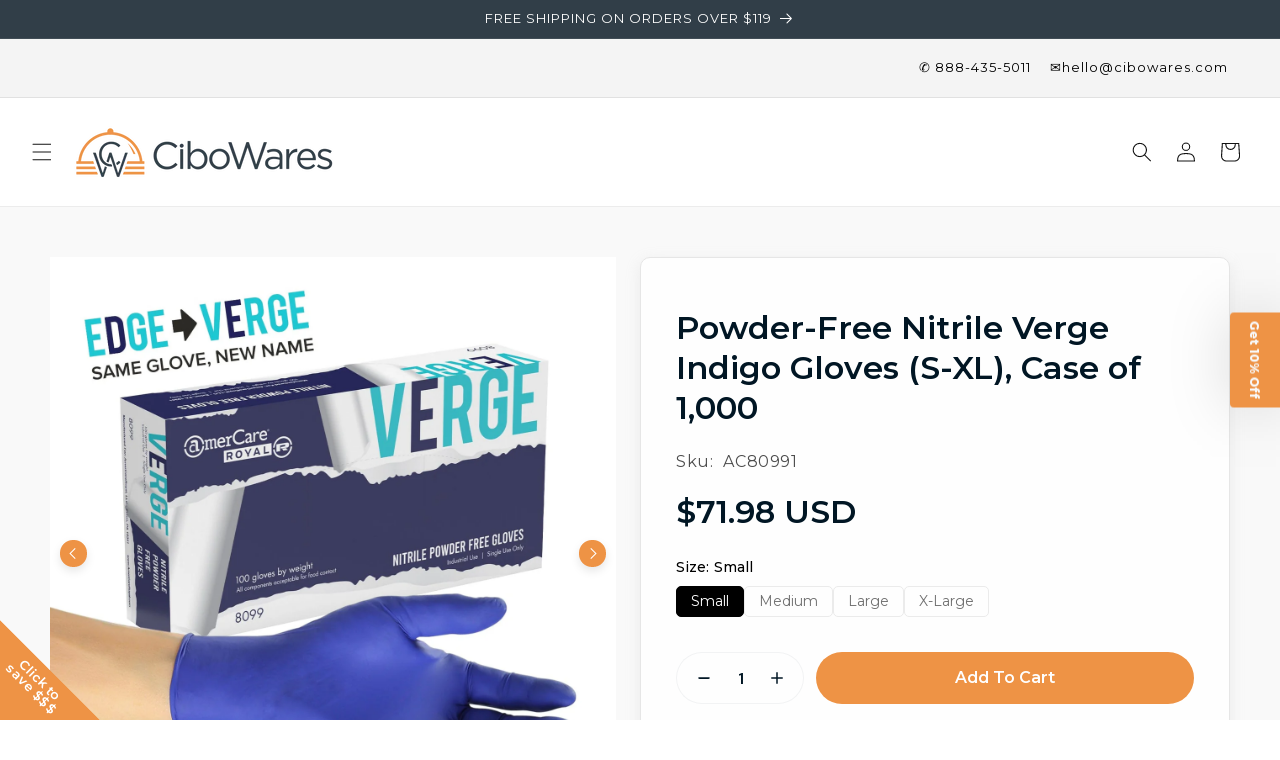

--- FILE ---
content_type: text/html; charset=utf-8
request_url: https://cibowares.com/products/powder-free-nitrile-verge-indigo-gloves-case-of-1-000
body_size: 42768
content:
<!doctype html>
<html class="js" lang="en">
 <head>
  <script>(function(w,d,t,r,u){var f,n,i;w[u]=w[u]||[],f=function(){var o={ti:"5117822", enableAutoSpaTracking: true};o.q=w[u],w[u]=new UET(o),w[u].push("pageLoad")},n=d.createElement(t),n.src=r,n.async=1,n.onload=n.onreadystatechange=function(){var s=this.readyState;s&&s!=="loaded"&&s!=="complete"||(f(),n.onload=n.onreadystatechange=null)},i=d.getElementsByTagName(t)[0],i.parentNode.insertBefore(n,i)})(window,document,"script","//bat.bing.com/bat.js","uetq");</script>
  

   <meta name="google-site-verification" content="VP0VrKOj4h43i7ScDxdwreEPVl9najRrS4AJKH2-coU" />
 
<meta charset="utf-8">
    <meta http-equiv="X-UA-Compatible" content="IE=edge">
    <meta name="viewport" content="width=device-width,initial-scale=1">
    <meta name="theme-color" content="">
    <link rel="canonical" href="https://cibowares.com/products/powder-free-nitrile-verge-indigo-gloves-case-of-1-000"><link rel="icon" type="image/png" href="//cibowares.com/cdn/shop/files/CiboWares_icon_CMYK.jpg?crop=center&height=32&v=1746110117&width=32"><link rel="preconnect" href="https://fonts.shopifycdn.com" crossorigin><title>
      Powder-Free Nitrile Verge Indigo Gloves (S-XL), Case of 1,000
 &ndash; CiboWares</title>

    
      <meta name="description" content="Powder-Free Nitrile Verge Indigo Gloves are ideal for general use such as cleaning and maintenance work. They offer resistance to mild irritants and have a textured grip to hold tools and instruments with ease. Ambidextrous, gloves can be used on either hand and come in dispensing boxes for easy glove dispensing in bus">
    

    

<meta property="og:site_name" content="CiboWares">
<meta property="og:url" content="https://cibowares.com/products/powder-free-nitrile-verge-indigo-gloves-case-of-1-000">
<meta property="og:title" content="Powder-Free Nitrile Verge Indigo Gloves (S-XL), Case of 1,000">
<meta property="og:type" content="product">
<meta property="og:description" content="Powder-Free Nitrile Verge Indigo Gloves are ideal for general use such as cleaning and maintenance work. They offer resistance to mild irritants and have a textured grip to hold tools and instruments with ease. Ambidextrous, gloves can be used on either hand and come in dispensing boxes for easy glove dispensing in bus"><meta property="og:image" content="http://cibowares.com/cdn/shop/products/8099__10_Rv.jpg?v=1664914856">
  <meta property="og:image:secure_url" content="https://cibowares.com/cdn/shop/products/8099__10_Rv.jpg?v=1664914856">
  <meta property="og:image:width" content="1500">
  <meta property="og:image:height" content="1500"><meta property="og:price:amount" content="71.98">
  <meta property="og:price:currency" content="USD"><meta name="twitter:site" content="@https://x.com/CiboWares"><meta name="twitter:card" content="summary_large_image">
<meta name="twitter:title" content="Powder-Free Nitrile Verge Indigo Gloves (S-XL), Case of 1,000">
<meta name="twitter:description" content="Powder-Free Nitrile Verge Indigo Gloves are ideal for general use such as cleaning and maintenance work. They offer resistance to mild irritants and have a textured grip to hold tools and instruments with ease. Ambidextrous, gloves can be used on either hand and come in dispensing boxes for easy glove dispensing in bus">


    <script src="//cibowares.com/cdn/shop/t/124/assets/constants.js?v=132983761750457495441745852033" defer="defer"></script>
    <script src="//cibowares.com/cdn/shop/t/124/assets/pubsub.js?v=25310214064522200911745852033" defer="defer"></script>
    <script src="//cibowares.com/cdn/shop/t/124/assets/global.js?v=184345515105158409801745852033" defer="defer"></script>
    <script src="//cibowares.com/cdn/shop/t/124/assets/details-disclosure.js?v=13653116266235556501745852033" defer="defer"></script>
    <script src="//cibowares.com/cdn/shop/t/124/assets/details-modal.js?v=25581673532751508451745852033" defer="defer"></script>
    <script src="//cibowares.com/cdn/shop/t/124/assets/search-form.js?v=133129549252120666541745852033" defer="defer"></script><script>window.performance && window.performance.mark && window.performance.mark('shopify.content_for_header.start');</script><meta name="google-site-verification" content="RMOxutzrG9_xYZ8tbVM-6AviIUK4tVtj4GvUW_ptflg">
<meta id="shopify-digital-wallet" name="shopify-digital-wallet" content="/5862193/digital_wallets/dialog">
<meta name="shopify-checkout-api-token" content="932a77b6ed350e5a12ba80b5641fe833">
<meta id="in-context-paypal-metadata" data-shop-id="5862193" data-venmo-supported="false" data-environment="production" data-locale="en_US" data-paypal-v4="true" data-currency="USD">
<link rel="alternate" type="application/json+oembed" href="https://cibowares.com/products/powder-free-nitrile-verge-indigo-gloves-case-of-1-000.oembed">
<script async="async" src="/checkouts/internal/preloads.js?locale=en-US"></script>
<link rel="preconnect" href="https://shop.app" crossorigin="anonymous">
<script async="async" src="https://shop.app/checkouts/internal/preloads.js?locale=en-US&shop_id=5862193" crossorigin="anonymous"></script>
<script id="apple-pay-shop-capabilities" type="application/json">{"shopId":5862193,"countryCode":"US","currencyCode":"USD","merchantCapabilities":["supports3DS"],"merchantId":"gid:\/\/shopify\/Shop\/5862193","merchantName":"CiboWares","requiredBillingContactFields":["postalAddress","email","phone"],"requiredShippingContactFields":["postalAddress","email","phone"],"shippingType":"shipping","supportedNetworks":["visa","masterCard","amex","discover","elo","jcb"],"total":{"type":"pending","label":"CiboWares","amount":"1.00"},"shopifyPaymentsEnabled":true,"supportsSubscriptions":true}</script>
<script id="shopify-features" type="application/json">{"accessToken":"932a77b6ed350e5a12ba80b5641fe833","betas":["rich-media-storefront-analytics"],"domain":"cibowares.com","predictiveSearch":true,"shopId":5862193,"locale":"en"}</script>
<script>var Shopify = Shopify || {};
Shopify.shop = "cibowares.myshopify.com";
Shopify.locale = "en";
Shopify.currency = {"active":"USD","rate":"1.0"};
Shopify.country = "US";
Shopify.theme = {"name":"Ecomposer Main Theme","id":171374084289,"schema_name":"Dawn","schema_version":"15.3.0","theme_store_id":887,"role":"main"};
Shopify.theme.handle = "null";
Shopify.theme.style = {"id":null,"handle":null};
Shopify.cdnHost = "cibowares.com/cdn";
Shopify.routes = Shopify.routes || {};
Shopify.routes.root = "/";</script>
<script type="module">!function(o){(o.Shopify=o.Shopify||{}).modules=!0}(window);</script>
<script>!function(o){function n(){var o=[];function n(){o.push(Array.prototype.slice.apply(arguments))}return n.q=o,n}var t=o.Shopify=o.Shopify||{};t.loadFeatures=n(),t.autoloadFeatures=n()}(window);</script>
<script>
  window.ShopifyPay = window.ShopifyPay || {};
  window.ShopifyPay.apiHost = "shop.app\/pay";
  window.ShopifyPay.redirectState = null;
</script>
<script id="shop-js-analytics" type="application/json">{"pageType":"product"}</script>
<script defer="defer" async type="module" src="//cibowares.com/cdn/shopifycloud/shop-js/modules/v2/client.init-shop-cart-sync_WVOgQShq.en.esm.js"></script>
<script defer="defer" async type="module" src="//cibowares.com/cdn/shopifycloud/shop-js/modules/v2/chunk.common_C_13GLB1.esm.js"></script>
<script defer="defer" async type="module" src="//cibowares.com/cdn/shopifycloud/shop-js/modules/v2/chunk.modal_CLfMGd0m.esm.js"></script>
<script type="module">
  await import("//cibowares.com/cdn/shopifycloud/shop-js/modules/v2/client.init-shop-cart-sync_WVOgQShq.en.esm.js");
await import("//cibowares.com/cdn/shopifycloud/shop-js/modules/v2/chunk.common_C_13GLB1.esm.js");
await import("//cibowares.com/cdn/shopifycloud/shop-js/modules/v2/chunk.modal_CLfMGd0m.esm.js");

  window.Shopify.SignInWithShop?.initShopCartSync?.({"fedCMEnabled":true,"windoidEnabled":true});

</script>
<script>
  window.Shopify = window.Shopify || {};
  if (!window.Shopify.featureAssets) window.Shopify.featureAssets = {};
  window.Shopify.featureAssets['shop-js'] = {"shop-cart-sync":["modules/v2/client.shop-cart-sync_DuR37GeY.en.esm.js","modules/v2/chunk.common_C_13GLB1.esm.js","modules/v2/chunk.modal_CLfMGd0m.esm.js"],"init-fed-cm":["modules/v2/client.init-fed-cm_BucUoe6W.en.esm.js","modules/v2/chunk.common_C_13GLB1.esm.js","modules/v2/chunk.modal_CLfMGd0m.esm.js"],"shop-toast-manager":["modules/v2/client.shop-toast-manager_B0JfrpKj.en.esm.js","modules/v2/chunk.common_C_13GLB1.esm.js","modules/v2/chunk.modal_CLfMGd0m.esm.js"],"init-shop-cart-sync":["modules/v2/client.init-shop-cart-sync_WVOgQShq.en.esm.js","modules/v2/chunk.common_C_13GLB1.esm.js","modules/v2/chunk.modal_CLfMGd0m.esm.js"],"shop-button":["modules/v2/client.shop-button_B_U3bv27.en.esm.js","modules/v2/chunk.common_C_13GLB1.esm.js","modules/v2/chunk.modal_CLfMGd0m.esm.js"],"init-windoid":["modules/v2/client.init-windoid_DuP9q_di.en.esm.js","modules/v2/chunk.common_C_13GLB1.esm.js","modules/v2/chunk.modal_CLfMGd0m.esm.js"],"shop-cash-offers":["modules/v2/client.shop-cash-offers_BmULhtno.en.esm.js","modules/v2/chunk.common_C_13GLB1.esm.js","modules/v2/chunk.modal_CLfMGd0m.esm.js"],"pay-button":["modules/v2/client.pay-button_CrPSEbOK.en.esm.js","modules/v2/chunk.common_C_13GLB1.esm.js","modules/v2/chunk.modal_CLfMGd0m.esm.js"],"init-customer-accounts":["modules/v2/client.init-customer-accounts_jNk9cPYQ.en.esm.js","modules/v2/client.shop-login-button_DJ5ldayH.en.esm.js","modules/v2/chunk.common_C_13GLB1.esm.js","modules/v2/chunk.modal_CLfMGd0m.esm.js"],"avatar":["modules/v2/client.avatar_BTnouDA3.en.esm.js"],"checkout-modal":["modules/v2/client.checkout-modal_pBPyh9w8.en.esm.js","modules/v2/chunk.common_C_13GLB1.esm.js","modules/v2/chunk.modal_CLfMGd0m.esm.js"],"init-shop-for-new-customer-accounts":["modules/v2/client.init-shop-for-new-customer-accounts_BUoCy7a5.en.esm.js","modules/v2/client.shop-login-button_DJ5ldayH.en.esm.js","modules/v2/chunk.common_C_13GLB1.esm.js","modules/v2/chunk.modal_CLfMGd0m.esm.js"],"init-customer-accounts-sign-up":["modules/v2/client.init-customer-accounts-sign-up_CnczCz9H.en.esm.js","modules/v2/client.shop-login-button_DJ5ldayH.en.esm.js","modules/v2/chunk.common_C_13GLB1.esm.js","modules/v2/chunk.modal_CLfMGd0m.esm.js"],"init-shop-email-lookup-coordinator":["modules/v2/client.init-shop-email-lookup-coordinator_CzjY5t9o.en.esm.js","modules/v2/chunk.common_C_13GLB1.esm.js","modules/v2/chunk.modal_CLfMGd0m.esm.js"],"shop-follow-button":["modules/v2/client.shop-follow-button_CsYC63q7.en.esm.js","modules/v2/chunk.common_C_13GLB1.esm.js","modules/v2/chunk.modal_CLfMGd0m.esm.js"],"shop-login-button":["modules/v2/client.shop-login-button_DJ5ldayH.en.esm.js","modules/v2/chunk.common_C_13GLB1.esm.js","modules/v2/chunk.modal_CLfMGd0m.esm.js"],"shop-login":["modules/v2/client.shop-login_B9ccPdmx.en.esm.js","modules/v2/chunk.common_C_13GLB1.esm.js","modules/v2/chunk.modal_CLfMGd0m.esm.js"],"lead-capture":["modules/v2/client.lead-capture_D0K_KgYb.en.esm.js","modules/v2/chunk.common_C_13GLB1.esm.js","modules/v2/chunk.modal_CLfMGd0m.esm.js"],"payment-terms":["modules/v2/client.payment-terms_BWmiNN46.en.esm.js","modules/v2/chunk.common_C_13GLB1.esm.js","modules/v2/chunk.modal_CLfMGd0m.esm.js"]};
</script>
<script>(function() {
  var isLoaded = false;
  function asyncLoad() {
    if (isLoaded) return;
    isLoaded = true;
    var urls = ["https:\/\/formbuilder.hulkapps.com\/skeletopapp.js?shop=cibowares.myshopify.com","https:\/\/config.gorgias.chat\/bundle-loader\/01GYCCAASEYDCMDZCTGTCQCRN8?source=shopify1click\u0026shop=cibowares.myshopify.com","https:\/\/cdn.shipinsure.io\/si-widget-v2.js?shop_name=cibowares.myshopify.com\u0026shop=cibowares.myshopify.com","https:\/\/public.9gtb.com\/loader.js?g_cvt_id=7f0957a3-79b9-4e19-9132-9799c76c390a\u0026shop=cibowares.myshopify.com"];
    for (var i = 0; i < urls.length; i++) {
      var s = document.createElement('script');
      s.type = 'text/javascript';
      s.async = true;
      s.src = urls[i];
      var x = document.getElementsByTagName('script')[0];
      x.parentNode.insertBefore(s, x);
    }
  };
  if(window.attachEvent) {
    window.attachEvent('onload', asyncLoad);
  } else {
    window.addEventListener('load', asyncLoad, false);
  }
})();</script>
<script id="__st">var __st={"a":5862193,"offset":-18000,"reqid":"679108bc-865e-46c8-9be6-a6ac4886fe04-1769598368","pageurl":"cibowares.com\/products\/powder-free-nitrile-verge-indigo-gloves-case-of-1-000","u":"700d055871e4","p":"product","rtyp":"product","rid":1747692421191};</script>
<script>window.ShopifyPaypalV4VisibilityTracking = true;</script>
<script id="captcha-bootstrap">!function(){'use strict';const t='contact',e='account',n='new_comment',o=[[t,t],['blogs',n],['comments',n],[t,'customer']],c=[[e,'customer_login'],[e,'guest_login'],[e,'recover_customer_password'],[e,'create_customer']],r=t=>t.map((([t,e])=>`form[action*='/${t}']:not([data-nocaptcha='true']) input[name='form_type'][value='${e}']`)).join(','),a=t=>()=>t?[...document.querySelectorAll(t)].map((t=>t.form)):[];function s(){const t=[...o],e=r(t);return a(e)}const i='password',u='form_key',d=['recaptcha-v3-token','g-recaptcha-response','h-captcha-response',i],f=()=>{try{return window.sessionStorage}catch{return}},m='__shopify_v',_=t=>t.elements[u];function p(t,e,n=!1){try{const o=window.sessionStorage,c=JSON.parse(o.getItem(e)),{data:r}=function(t){const{data:e,action:n}=t;return t[m]||n?{data:e,action:n}:{data:t,action:n}}(c);for(const[e,n]of Object.entries(r))t.elements[e]&&(t.elements[e].value=n);n&&o.removeItem(e)}catch(o){console.error('form repopulation failed',{error:o})}}const l='form_type',E='cptcha';function T(t){t.dataset[E]=!0}const w=window,h=w.document,L='Shopify',v='ce_forms',y='captcha';let A=!1;((t,e)=>{const n=(g='f06e6c50-85a8-45c8-87d0-21a2b65856fe',I='https://cdn.shopify.com/shopifycloud/storefront-forms-hcaptcha/ce_storefront_forms_captcha_hcaptcha.v1.5.2.iife.js',D={infoText:'Protected by hCaptcha',privacyText:'Privacy',termsText:'Terms'},(t,e,n)=>{const o=w[L][v],c=o.bindForm;if(c)return c(t,g,e,D).then(n);var r;o.q.push([[t,g,e,D],n]),r=I,A||(h.body.append(Object.assign(h.createElement('script'),{id:'captcha-provider',async:!0,src:r})),A=!0)});var g,I,D;w[L]=w[L]||{},w[L][v]=w[L][v]||{},w[L][v].q=[],w[L][y]=w[L][y]||{},w[L][y].protect=function(t,e){n(t,void 0,e),T(t)},Object.freeze(w[L][y]),function(t,e,n,w,h,L){const[v,y,A,g]=function(t,e,n){const i=e?o:[],u=t?c:[],d=[...i,...u],f=r(d),m=r(i),_=r(d.filter((([t,e])=>n.includes(e))));return[a(f),a(m),a(_),s()]}(w,h,L),I=t=>{const e=t.target;return e instanceof HTMLFormElement?e:e&&e.form},D=t=>v().includes(t);t.addEventListener('submit',(t=>{const e=I(t);if(!e)return;const n=D(e)&&!e.dataset.hcaptchaBound&&!e.dataset.recaptchaBound,o=_(e),c=g().includes(e)&&(!o||!o.value);(n||c)&&t.preventDefault(),c&&!n&&(function(t){try{if(!f())return;!function(t){const e=f();if(!e)return;const n=_(t);if(!n)return;const o=n.value;o&&e.removeItem(o)}(t);const e=Array.from(Array(32),(()=>Math.random().toString(36)[2])).join('');!function(t,e){_(t)||t.append(Object.assign(document.createElement('input'),{type:'hidden',name:u})),t.elements[u].value=e}(t,e),function(t,e){const n=f();if(!n)return;const o=[...t.querySelectorAll(`input[type='${i}']`)].map((({name:t})=>t)),c=[...d,...o],r={};for(const[a,s]of new FormData(t).entries())c.includes(a)||(r[a]=s);n.setItem(e,JSON.stringify({[m]:1,action:t.action,data:r}))}(t,e)}catch(e){console.error('failed to persist form',e)}}(e),e.submit())}));const S=(t,e)=>{t&&!t.dataset[E]&&(n(t,e.some((e=>e===t))),T(t))};for(const o of['focusin','change'])t.addEventListener(o,(t=>{const e=I(t);D(e)&&S(e,y())}));const B=e.get('form_key'),M=e.get(l),P=B&&M;t.addEventListener('DOMContentLoaded',(()=>{const t=y();if(P)for(const e of t)e.elements[l].value===M&&p(e,B);[...new Set([...A(),...v().filter((t=>'true'===t.dataset.shopifyCaptcha))])].forEach((e=>S(e,t)))}))}(h,new URLSearchParams(w.location.search),n,t,e,['guest_login'])})(!1,!0)}();</script>
<script integrity="sha256-4kQ18oKyAcykRKYeNunJcIwy7WH5gtpwJnB7kiuLZ1E=" data-source-attribution="shopify.loadfeatures" defer="defer" src="//cibowares.com/cdn/shopifycloud/storefront/assets/storefront/load_feature-a0a9edcb.js" crossorigin="anonymous"></script>
<script crossorigin="anonymous" defer="defer" src="//cibowares.com/cdn/shopifycloud/storefront/assets/shopify_pay/storefront-65b4c6d7.js?v=20250812"></script>
<script data-source-attribution="shopify.dynamic_checkout.dynamic.init">var Shopify=Shopify||{};Shopify.PaymentButton=Shopify.PaymentButton||{isStorefrontPortableWallets:!0,init:function(){window.Shopify.PaymentButton.init=function(){};var t=document.createElement("script");t.src="https://cibowares.com/cdn/shopifycloud/portable-wallets/latest/portable-wallets.en.js",t.type="module",document.head.appendChild(t)}};
</script>
<script data-source-attribution="shopify.dynamic_checkout.buyer_consent">
  function portableWalletsHideBuyerConsent(e){var t=document.getElementById("shopify-buyer-consent"),n=document.getElementById("shopify-subscription-policy-button");t&&n&&(t.classList.add("hidden"),t.setAttribute("aria-hidden","true"),n.removeEventListener("click",e))}function portableWalletsShowBuyerConsent(e){var t=document.getElementById("shopify-buyer-consent"),n=document.getElementById("shopify-subscription-policy-button");t&&n&&(t.classList.remove("hidden"),t.removeAttribute("aria-hidden"),n.addEventListener("click",e))}window.Shopify?.PaymentButton&&(window.Shopify.PaymentButton.hideBuyerConsent=portableWalletsHideBuyerConsent,window.Shopify.PaymentButton.showBuyerConsent=portableWalletsShowBuyerConsent);
</script>
<script data-source-attribution="shopify.dynamic_checkout.cart.bootstrap">document.addEventListener("DOMContentLoaded",(function(){function t(){return document.querySelector("shopify-accelerated-checkout-cart, shopify-accelerated-checkout")}if(t())Shopify.PaymentButton.init();else{new MutationObserver((function(e,n){t()&&(Shopify.PaymentButton.init(),n.disconnect())})).observe(document.body,{childList:!0,subtree:!0})}}));
</script>
<link id="shopify-accelerated-checkout-styles" rel="stylesheet" media="screen" href="https://cibowares.com/cdn/shopifycloud/portable-wallets/latest/accelerated-checkout-backwards-compat.css" crossorigin="anonymous">
<style id="shopify-accelerated-checkout-cart">
        #shopify-buyer-consent {
  margin-top: 1em;
  display: inline-block;
  width: 100%;
}

#shopify-buyer-consent.hidden {
  display: none;
}

#shopify-subscription-policy-button {
  background: none;
  border: none;
  padding: 0;
  text-decoration: underline;
  font-size: inherit;
  cursor: pointer;
}

#shopify-subscription-policy-button::before {
  box-shadow: none;
}

      </style>
<script id="sections-script" data-sections="header" defer="defer" src="//cibowares.com/cdn/shop/t/124/compiled_assets/scripts.js?v=24616"></script>
<script>window.performance && window.performance.mark && window.performance.mark('shopify.content_for_header.end');</script>


    <style data-shopify>
      
      
      
      
      @font-face {
  font-family: Montserrat;
  font-weight: 400;
  font-style: normal;
  font-display: swap;
  src: url("//cibowares.com/cdn/fonts/montserrat/montserrat_n4.81949fa0ac9fd2021e16436151e8eaa539321637.woff2") format("woff2"),
       url("//cibowares.com/cdn/fonts/montserrat/montserrat_n4.a6c632ca7b62da89c3594789ba828388aac693fe.woff") format("woff");
}


      
        :root,
        .color-scheme-1 {
          --color-background: 255,255,255;
        
          --gradient-background: #ffffff;
        

        

        --color-foreground: 18,18,18;
        --color-background-contrast: 191,191,191;
        --color-shadow: 18,18,18;
        --color-button: 238,147,69;
        --color-button-text: 255,255,255;
        --color-secondary-button: 255,255,255;
        --color-secondary-button-text: 238,147,69;
        --color-link: 238,147,69;
        --color-badge-foreground: 18,18,18;
        --color-badge-background: 255,255,255;
        --color-badge-border: 18,18,18;
        --payment-terms-background-color: rgb(255 255 255);
      }
      
        
        .color-scheme-2 {
          --color-background: 238,147,69;
        
          --gradient-background: #ee9345;
        

        

        --color-foreground: 255,255,255;
        --color-background-contrast: 164,84,15;
        --color-shadow: 0,0,0;
        --color-button: 238,147,69;
        --color-button-text: 243,243,243;
        --color-secondary-button: 238,147,69;
        --color-secondary-button-text: 238,147,69;
        --color-link: 238,147,69;
        --color-badge-foreground: 255,255,255;
        --color-badge-background: 238,147,69;
        --color-badge-border: 255,255,255;
        --payment-terms-background-color: rgb(238 147 69);
      }
      
        
        .color-scheme-3 {
          --color-background: 49,62,72;
        
          --gradient-background: #313e48;
        

        

        --color-foreground: 255,255,255;
        --color-background-contrast: 59,75,87;
        --color-shadow: 18,18,18;
        --color-button: 255,255,255;
        --color-button-text: 0,0,0;
        --color-secondary-button: 49,62,72;
        --color-secondary-button-text: 18,18,18;
        --color-link: 18,18,18;
        --color-badge-foreground: 255,255,255;
        --color-badge-background: 49,62,72;
        --color-badge-border: 255,255,255;
        --payment-terms-background-color: rgb(49 62 72);
      }
      
        
        .color-scheme-4 {
          --color-background: 244,244,244;
        
          --gradient-background: #f4f4f4;
        

        

        --color-foreground: 0,0,0;
        --color-background-contrast: 180,180,180;
        --color-shadow: 18,18,18;
        --color-button: 255,255,255;
        --color-button-text: 18,18,18;
        --color-secondary-button: 244,244,244;
        --color-secondary-button-text: 255,255,255;
        --color-link: 255,255,255;
        --color-badge-foreground: 0,0,0;
        --color-badge-background: 244,244,244;
        --color-badge-border: 0,0,0;
        --payment-terms-background-color: rgb(244 244 244);
      }
      
        
        .color-scheme-5 {
          --color-background: 255,255,255;
        
          --gradient-background: #ffffff;
        

        

        --color-foreground: 255,255,255;
        --color-background-contrast: 191,191,191;
        --color-shadow: 18,18,18;
        --color-button: 122,137,152;
        --color-button-text: 255,255,255;
        --color-secondary-button: 255,255,255;
        --color-secondary-button-text: 49,62,72;
        --color-link: 49,62,72;
        --color-badge-foreground: 255,255,255;
        --color-badge-background: 255,255,255;
        --color-badge-border: 255,255,255;
        --payment-terms-background-color: rgb(255 255 255);
      }
      

      body, .color-scheme-1, .color-scheme-2, .color-scheme-3, .color-scheme-4, .color-scheme-5 {
        color: rgba(var(--color-foreground), 0.75);
        background-color: rgb(var(--color-background));
      }

      :root {
        --font-body-family: "system_ui", -apple-system, 'Segoe UI', Roboto, 'Helvetica Neue', 'Noto Sans', 'Liberation Sans', Arial, sans-serif, 'Apple Color Emoji', 'Segoe UI Emoji', 'Segoe UI Symbol', 'Noto Color Emoji';
        --font-body-style: normal;
        --font-body-weight: 400;
        --font-body-weight-bold: 700;

        --font-heading-family: Montserrat, sans-serif;
        --font-heading-style: normal;
        --font-heading-weight: 400;

        --font-body-scale: 1.0;
        --font-heading-scale: 1.0;

        --media-padding: px;
        --media-border-opacity: 0.05;
        --media-border-width: 1px;
        --media-radius: 0px;
        --media-shadow-opacity: 0.0;
        --media-shadow-horizontal-offset: 0px;
        --media-shadow-vertical-offset: 4px;
        --media-shadow-blur-radius: 5px;
        --media-shadow-visible: 0;

        --page-width: 150rem;
        --page-width-margin: 0rem;

        --product-card-image-padding: 0.0rem;
        --product-card-corner-radius: 0.0rem;
        --product-card-text-alignment: left;
        --product-card-border-width: 0.0rem;
        --product-card-border-opacity: 0.1;
        --product-card-shadow-opacity: 0.0;
        --product-card-shadow-visible: 0;
        --product-card-shadow-horizontal-offset: 0.0rem;
        --product-card-shadow-vertical-offset: 0.4rem;
        --product-card-shadow-blur-radius: 0.5rem;

        --collection-card-image-padding: 0.0rem;
        --collection-card-corner-radius: 0.0rem;
        --collection-card-text-alignment: left;
        --collection-card-border-width: 0.2rem;
        --collection-card-border-opacity: 0.55;
        --collection-card-shadow-opacity: 0.35;
        --collection-card-shadow-visible: 1;
        --collection-card-shadow-horizontal-offset: 0.2rem;
        --collection-card-shadow-vertical-offset: 0.2rem;
        --collection-card-shadow-blur-radius: 0.5rem;

        --blog-card-image-padding: 0.0rem;
        --blog-card-corner-radius: 0.0rem;
        --blog-card-text-alignment: left;
        --blog-card-border-width: 0.4rem;
        --blog-card-border-opacity: 1.0;
        --blog-card-shadow-opacity: 0.8;
        --blog-card-shadow-visible: 1;
        --blog-card-shadow-horizontal-offset: 0.4rem;
        --blog-card-shadow-vertical-offset: 0.4rem;
        --blog-card-shadow-blur-radius: 1.0rem;

        --badge-corner-radius: 4.0rem;

        --popup-border-width: 1px;
        --popup-border-opacity: 0.1;
        --popup-corner-radius: 0px;
        --popup-shadow-opacity: 0.05;
        --popup-shadow-horizontal-offset: 0px;
        --popup-shadow-vertical-offset: 4px;
        --popup-shadow-blur-radius: 5px;

        --drawer-border-width: 1px;
        --drawer-border-opacity: 0.1;
        --drawer-shadow-opacity: 0.0;
        --drawer-shadow-horizontal-offset: 0px;
        --drawer-shadow-vertical-offset: 4px;
        --drawer-shadow-blur-radius: 5px;

        --spacing-sections-desktop: 0px;
        --spacing-sections-mobile: 0px;

        --grid-desktop-vertical-spacing: 8px;
        --grid-desktop-horizontal-spacing: 40px;
        --grid-mobile-vertical-spacing: 4px;
        --grid-mobile-horizontal-spacing: 20px;

        --text-boxes-border-opacity: 0.55;
        --text-boxes-border-width: 2px;
        --text-boxes-radius: 0px;
        --text-boxes-shadow-opacity: 0.35;
        --text-boxes-shadow-visible: 1;
        --text-boxes-shadow-horizontal-offset: 2px;
        --text-boxes-shadow-vertical-offset: 2px;
        --text-boxes-shadow-blur-radius: 5px;

        --buttons-radius: 0px;
        --buttons-radius-outset: 0px;
        --buttons-border-width: 2px;
        --buttons-border-opacity: 1.0;
        --buttons-shadow-opacity: 0.3;
        --buttons-shadow-visible: 1;
        --buttons-shadow-horizontal-offset: 2px;
        --buttons-shadow-vertical-offset: 2px;
        --buttons-shadow-blur-radius: 5px;
        --buttons-border-offset: 0.3px;

        --inputs-radius: 0px;
        --inputs-border-width: 2px;
        --inputs-border-opacity: 0.55;
        --inputs-shadow-opacity: 0.3;
        --inputs-shadow-horizontal-offset: 2px;
        --inputs-margin-offset: 2px;
        --inputs-shadow-vertical-offset: 2px;
        --inputs-shadow-blur-radius: 5px;
        --inputs-radius-outset: 0px;

        --variant-pills-radius: 40px;
        --variant-pills-border-width: 1px;
        --variant-pills-border-opacity: 0.55;
        --variant-pills-shadow-opacity: 0.0;
        --variant-pills-shadow-horizontal-offset: 0px;
        --variant-pills-shadow-vertical-offset: 4px;
        --variant-pills-shadow-blur-radius: 5px;
      }

      *,
      *::before,
      *::after {
        box-sizing: inherit;
      }

      html {
        box-sizing: border-box;
        font-size: calc(var(--font-body-scale) * 62.5%);
        height: 100%;
      }

      body {
        display: grid;
        grid-template-rows: auto auto 1fr auto;
        grid-template-columns: 100%;
        min-height: 100%;
        margin: 0;
        font-size: 1.5rem;
        letter-spacing: 0.06rem;
        line-height: calc(1 + 0.8 / var(--font-body-scale));
        font-family: var(--font-body-family);
        font-style: var(--font-body-style);
        font-weight: var(--font-body-weight);
      }

      @media screen and (min-width: 750px) {
        body {
          font-size: 1.6rem;
        }
      }
    </style>

    <link href="//cibowares.com/cdn/shop/t/124/assets/base.css?v=114856448134193002621767116469" rel="stylesheet" type="text/css" media="all" />
    <link rel="stylesheet" href="//cibowares.com/cdn/shop/t/124/assets/component-cart-items.css?v=123238115697927560811745852033" media="print" onload="this.media='all'">
      <link rel="preload" as="font" href="//cibowares.com/cdn/fonts/montserrat/montserrat_n4.81949fa0ac9fd2021e16436151e8eaa539321637.woff2" type="font/woff2" crossorigin>
      
<script>
      if (Shopify.designMode) {
        document.documentElement.classList.add('shopify-design-mode');
      }
    </script>

<script type="text/javascript">
    (function(c,l,a,r,i,t,y){
        c[a]=c[a]||function(){(c[a].q=c[a].q||[]).push(arguments)};
        t=l.createElement(r);t.async=1;t.src="https://www.clarity.ms/tag/"+i;
        y=l.getElementsByTagName(r)[0];y.parentNode.insertBefore(t,y);
    })(window, document, "clarity", "script", "r8b21bxoty");
</script>
    
  <!-- BEGIN app block: shopify://apps/ecomposer-builder/blocks/app-embed/a0fc26e1-7741-4773-8b27-39389b4fb4a0 --><!-- DNS Prefetch & Preconnect -->
<link rel="preconnect" href="https://cdn.ecomposer.app" crossorigin>
<link rel="dns-prefetch" href="https://cdn.ecomposer.app">

<link rel="prefetch" href="https://cdn.ecomposer.app/vendors/css/ecom-swiper@11.css" as="style">
<link rel="prefetch" href="https://cdn.ecomposer.app/vendors/js/ecom-swiper@11.0.5.js" as="script">
<link rel="prefetch" href="https://cdn.ecomposer.app/vendors/js/ecom_modal.js" as="script">

<!-- Global CSS --><!--ECOM-EMBED-->
  <style id="ecom-global-css" class="ecom-global-css">@import url("https://fonts.googleapis.com/css?family=Montserrat:100,200,300,400,500,600,700,800,900&display=swap");/**ECOM-INSERT-CSS**/.ecom-section > div.core__row--columns, .ecom-section>.ecom-inner{max-width: 1200px;}.ecom-column>div.core__column--wrapper, .ec-flex-wp{padding: 20px;}div.core__blocks--body>div.ecom-block.elmspace:not(:first-child), .core__group--body>div.ecom-block.elmspace:not(:first-child), div.core__blocks--body>.ec-flex-wp.elmspace:not(:first-child), .core__blocks>div.ecom-block.elmspace:not(:first-child){margin-top: 20px;}body{font-family: 'Montserrat', sans-serif;} .ecom-builder a{font-family: 'Montserrat', sans-serif;} .ecom-builder button, a.ecom__element--button{font-family: 'Montserrat', sans-serif;} .ecom-builder input, .ecom-builder select, .ecom-builder textarea{font-family: 'Montserrat', sans-serif;}:root{--ecom-global-container-width:1200px;--ecom-global-colunm-gap:20px;--ecom-global-elements-space:20px;--ecom-global-colors-primary:#ffffff;--ecom-global-colors-secondary:#ffffff;--ecom-global-colors-text:#ffffff;--ecom-global-colors-accent:#ffffff;--ecom-global-typography-h1-font-weight:600;--ecom-global-typography-h1-font-size:72px;--ecom-global-typography-h1-line-height:90px;--ecom-global-typography-h1-letter-spacing:-0.02em;--ecom-global-typography-h2-font-weight:600;--ecom-global-typography-h2-font-size:60px;--ecom-global-typography-h2-line-height:72px;--ecom-global-typography-h2-letter-spacing:-0.02em;--ecom-global-typography-h3-font-weight:600;--ecom-global-typography-h3-font-size:48px;--ecom-global-typography-h3-line-height:60px;--ecom-global-typography-h3-letter-spacing:-0.02em;--ecom-global-typography-h4-font-weight:600;--ecom-global-typography-h4-font-size:36px;--ecom-global-typography-h4-line-height:44px;--ecom-global-typography-h4-letter-spacing:-0.02em;--ecom-global-typography-h5-font-weight:600;--ecom-global-typography-h5-font-size:30px;--ecom-global-typography-h5-line-height:38px;--ecom-global-typography-h6-font-weight:600;--ecom-global-typography-h6-font-size:24px;--ecom-global-typography-h6-line-height:32px;--ecom-global-typography-h7-font-weight:400;--ecom-global-typography-h7-font-size:18px;--ecom-global-typography-h7-line-height:28px;--ecom-global-typography-kDS7u4-font-family:Montserrat;--ecom-global-typography-kDS7u4-font-size:11px;}</style>
  <!--/ECOM-EMBED--><!-- Custom CSS & JS --><style id="ecom-custom-css"></style><script id="ecom-custom-js" async></script><!-- Open Graph Meta Tags for Pages --><!-- Critical Inline Styles -->
<style class="ecom-theme-helper">.ecom-animation{opacity:0}.ecom-animation.animate,.ecom-animation.ecom-animated{opacity:1}.ecom-cart-popup{display:grid;position:fixed;inset:0;z-index:9999999;align-content:center;padding:5px;justify-content:center;align-items:center;justify-items:center}.ecom-cart-popup::before{content:' ';position:absolute;background:#e5e5e5b3;inset:0}.ecom-ajax-loading{cursor:not-allowed;pointer-events:none;opacity:.6}#ecom-toast{visibility:hidden;max-width:50px;height:60px;margin:auto;background-color:#333;color:#fff;text-align:center;border-radius:2px;position:fixed;z-index:1;left:0;right:0;bottom:30px;font-size:17px;display:grid;grid-template-columns:50px auto;align-items:center;justify-content:start;align-content:center;justify-items:start}#ecom-toast.ecom-toast-show{visibility:visible;animation:ecomFadein .5s,ecomExpand .5s .5s,ecomStay 3s 1s,ecomShrink .5s 4s,ecomFadeout .5s 4.5s}#ecom-toast #ecom-toast-icon{width:50px;height:100%;box-sizing:border-box;background-color:#111;color:#fff;padding:5px}#ecom-toast .ecom-toast-icon-svg{width:100%;height:100%;position:relative;vertical-align:middle;margin:auto;text-align:center}#ecom-toast #ecom-toast-desc{color:#fff;padding:16px;overflow:hidden;white-space:nowrap}@media(max-width:768px){#ecom-toast #ecom-toast-desc{white-space:normal;min-width:250px}#ecom-toast{height:auto;min-height:60px}}.ecom__column-full-height{height:100%}@keyframes ecomFadein{from{bottom:0;opacity:0}to{bottom:30px;opacity:1}}@keyframes ecomExpand{from{min-width:50px}to{min-width:var(--ecom-max-width)}}@keyframes ecomStay{from{min-width:var(--ecom-max-width)}to{min-width:var(--ecom-max-width)}}@keyframes ecomShrink{from{min-width:var(--ecom-max-width)}to{min-width:50px}}@keyframes ecomFadeout{from{bottom:30px;opacity:1}to{bottom:60px;opacity:0}}</style>


<!-- EComposer Config Script -->
<script id="ecom-theme-helpers" async>
window.EComposer=window.EComposer||{};(function(){if(!this.configs)this.configs={};
this.initQuickview=function(){};this.configs={"custom_code":{"custom_css":"","custom_js":""},"instagram":null};this.configs.ajax_cart={"enable":true,"note":true,"checkout_color":"#ffffff","checkout_color_hover":"#ffffff","continue_color":"#ffffff","continue_color_hover":"#ffffff","image_type":"payment","border_radius":{"top":"3px","left":"3px","bottom":"3px","right":"3px"},"width":"250px","spacing":{"margin":{"top":"5px"},"padding":{"right":"24px","left":"24px","top":"12px","bottom":"12px"}},"continue_label":"Continue shopping","checkout_label":"Checkout","font_button":{"font-size":"14px","font-weight":"400","line-height":"20px"},"typo_button":"font-size:14px;font-weight:400;line-height:20px;","design":"design_2","button_list":[{"type":"continue","settings":{"continue_background_type_color":{"classic":{"background-color":"#ffffff"},"native":["background: #ffffff"]},"continue_color_hover":"#ffffff","continue_color":"#000000","continue_label":"Continue shopping"}},{"type":"checkout","settings":{"checkout_color":"#ffffff","checkout_background_type_color":{"classic":{"background-color":"#000000"},"native":["background: #000000"]},"checkout_label":"Checkout","use_terms":true}}],"custom_code":"\u003cdiv\u003eYour custom code is here (HTML, CSS)\u003c\/div\u003e","google_font_css":[],"custom_font_css":[]};this.customer=false;this.proxy_path='/apps/ecomposer-visual-page-builder';
this.popupScriptUrl='https://cdn.shopify.com/extensions/019c0262-13fd-76c5-96e1-41becea92121/ecomposer-97/assets/ecom_popup.js';
this.routes={domain:'https://cibowares.com',root_url:'/',collections_url:'/collections',all_products_collection_url:'/collections/all',cart_url:'/cart',cart_add_url:'/cart/add',cart_change_url:'/cart/change',cart_clear_url:'/cart/clear',cart_update_url:'/cart/update',product_recommendations_url:'/recommendations/products'};
this.queryParams={};
if(window.location.search.length){new URLSearchParams(window.location.search).forEach((value,key)=>{this.queryParams[key]=value})}
this.money_format="${{amount}}";
this.money_with_currency_format="${{amount}} USD";
this.currencyCodeEnabled=true;this.abTestingData = [];this.formatMoney=function(t,e){const r=this.currencyCodeEnabled?this.money_with_currency_format:this.money_format;function a(t,e){return void 0===t?e:t}function o(t,e,r,o){if(e=a(e,2),r=a(r,","),o=a(o,"."),isNaN(t)||null==t)return 0;var n=(t=(t/100).toFixed(e)).split(".");return n[0].replace(/(\d)(?=(\d\d\d)+(?!\d))/g,"$1"+r)+(n[1]?o+n[1]:"")}"string"==typeof t&&(t=t.replace(".",""));var n="",i=/\{\{\s*(\w+)\s*\}\}/,s=e||r;switch(s.match(i)[1]){case"amount":n=o(t,2);break;case"amount_no_decimals":n=o(t,0);break;case"amount_with_comma_separator":n=o(t,2,".",",");break;case"amount_with_space_separator":n=o(t,2," ",",");break;case"amount_with_period_and_space_separator":n=o(t,2," ",".");break;case"amount_no_decimals_with_comma_separator":n=o(t,0,".",",");break;case"amount_no_decimals_with_space_separator":n=o(t,0," ");break;case"amount_with_apostrophe_separator":n=o(t,2,"'",".")}return s.replace(i,n)};
this.resizeImage=function(t,e){try{if(!e||"original"==e||"full"==e||"master"==e)return t;if(-1!==t.indexOf("cdn.shopify.com")||-1!==t.indexOf("/cdn/shop/")){var r=t.match(/\.(jpg|jpeg|gif|png|bmp|bitmap|tiff|tif|webp)((\#[0-9a-z\-]+)?(\?v=.*)?)?$/gim);if(null==r)return null;var a=t.split(r[0]),o=r[0];return a[0]+"_"+e+o}}catch(r){return t}return t};
this.getProduct=function(t){if(!t)return!1;let e=("/"===this.routes.root_url?"":this.routes.root_url)+"/products/"+t+".js?shop="+Shopify.shop;return window.ECOM_LIVE&&(e="/shop/builder/ajax/ecom-proxy/products/"+t+"?shop="+Shopify.shop),window.fetch(e,{headers:{"Content-Type":"application/json"}}).then(t=>t.ok?t.json():false)};
const u=new URLSearchParams(window.location.search);if(u.has("ecom-redirect")){const r=u.get("ecom-redirect");if(r){let d;try{d=decodeURIComponent(r)}catch{return}d=d.trim().replace(/[\r\n\t]/g,"");if(d.length>2e3)return;const p=["javascript:","data:","vbscript:","file:","ftp:","mailto:","tel:","sms:","chrome:","chrome-extension:","moz-extension:","ms-browser-extension:"],l=d.toLowerCase();for(const o of p)if(l.includes(o))return;const x=[/<script/i,/<\/script/i,/javascript:/i,/vbscript:/i,/onload=/i,/onerror=/i,/onclick=/i,/onmouseover=/i,/onfocus=/i,/onblur=/i,/onsubmit=/i,/onchange=/i,/alert\s*\(/i,/confirm\s*\(/i,/prompt\s*\(/i,/document\./i,/window\./i,/eval\s*\(/i];for(const t of x)if(t.test(d))return;if(d.startsWith("/")&&!d.startsWith("//")){if(!/^[a-zA-Z0-9\-._~:/?#[\]@!$&'()*+,;=%]+$/.test(d))return;if(d.includes("../")||d.includes("./"))return;window.location.href=d;return}if(!d.includes("://")&&!d.startsWith("//")){if(!/^[a-zA-Z0-9\-._~:/?#[\]@!$&'()*+,;=%]+$/.test(d))return;if(d.includes("../")||d.includes("./"))return;window.location.href="/"+d;return}let n;try{n=new URL(d)}catch{return}if(!["http:","https:"].includes(n.protocol))return;if(n.port&&(parseInt(n.port)<1||parseInt(n.port)>65535))return;const a=[window.location.hostname];if(a.includes(n.hostname)&&(n.href===d||n.toString()===d))window.location.href=d}}
}).bind(window.EComposer)();
if(window.Shopify&&window.Shopify.designMode&&window.top&&window.top.opener){window.addEventListener("load",function(){window.top.opener.postMessage({action:"ecomposer:loaded"},"*")})}
</script><!-- Toast Template -->
<script type="text/template" id="ecom-template-html"><!-- BEGIN app snippet: ecom-toast --><div id="ecom-toast"><div id="ecom-toast-icon"><svg xmlns="http://www.w3.org/2000/svg" class="ecom-toast-icon-svg ecom-toast-icon-info" fill="none" viewBox="0 0 24 24" stroke="currentColor"><path stroke-linecap="round" stroke-linejoin="round" stroke-width="2" d="M13 16h-1v-4h-1m1-4h.01M21 12a9 9 0 11-18 0 9 9 0 0118 0z"/></svg>
<svg class="ecom-toast-icon-svg ecom-toast-icon-success" xmlns="http://www.w3.org/2000/svg" viewBox="0 0 512 512"><path d="M256 8C119 8 8 119 8 256s111 248 248 248 248-111 248-248S393 8 256 8zm0 48c110.5 0 200 89.5 200 200 0 110.5-89.5 200-200 200-110.5 0-200-89.5-200-200 0-110.5 89.5-200 200-200m140.2 130.3l-22.5-22.7c-4.7-4.7-12.3-4.7-17-.1L215.3 303.7l-59.8-60.3c-4.7-4.7-12.3-4.7-17-.1l-22.7 22.5c-4.7 4.7-4.7 12.3-.1 17l90.8 91.5c4.7 4.7 12.3 4.7 17 .1l172.6-171.2c4.7-4.7 4.7-12.3 .1-17z"/></svg>
</div><div id="ecom-toast-desc"></div></div><!-- END app snippet --></script><!-- END app block --><!-- BEGIN app block: shopify://apps/klaviyo-email-marketing-sms/blocks/klaviyo-onsite-embed/2632fe16-c075-4321-a88b-50b567f42507 -->












  <script async src="https://static.klaviyo.com/onsite/js/XvWWT5/klaviyo.js?company_id=XvWWT5"></script>
  <script>!function(){if(!window.klaviyo){window._klOnsite=window._klOnsite||[];try{window.klaviyo=new Proxy({},{get:function(n,i){return"push"===i?function(){var n;(n=window._klOnsite).push.apply(n,arguments)}:function(){for(var n=arguments.length,o=new Array(n),w=0;w<n;w++)o[w]=arguments[w];var t="function"==typeof o[o.length-1]?o.pop():void 0,e=new Promise((function(n){window._klOnsite.push([i].concat(o,[function(i){t&&t(i),n(i)}]))}));return e}}})}catch(n){window.klaviyo=window.klaviyo||[],window.klaviyo.push=function(){var n;(n=window._klOnsite).push.apply(n,arguments)}}}}();</script>

  
    <script id="viewed_product">
      if (item == null) {
        var _learnq = _learnq || [];

        var MetafieldReviews = null
        var MetafieldYotpoRating = null
        var MetafieldYotpoCount = null
        var MetafieldLooxRating = null
        var MetafieldLooxCount = null
        var okendoProduct = null
        var okendoProductReviewCount = null
        var okendoProductReviewAverageValue = null
        try {
          // The following fields are used for Customer Hub recently viewed in order to add reviews.
          // This information is not part of __kla_viewed. Instead, it is part of __kla_viewed_reviewed_items
          MetafieldReviews = {"rating":{"scale_min":"1.0","scale_max":"5.0","value":"5.0"},"rating_count":1};
          MetafieldYotpoRating = null
          MetafieldYotpoCount = null
          MetafieldLooxRating = null
          MetafieldLooxCount = null

          okendoProduct = null
          // If the okendo metafield is not legacy, it will error, which then requires the new json formatted data
          if (okendoProduct && 'error' in okendoProduct) {
            okendoProduct = null
          }
          okendoProductReviewCount = okendoProduct ? okendoProduct.reviewCount : null
          okendoProductReviewAverageValue = okendoProduct ? okendoProduct.reviewAverageValue : null
        } catch (error) {
          console.error('Error in Klaviyo onsite reviews tracking:', error);
        }

        var item = {
          Name: "Powder-Free Nitrile Verge Indigo Gloves (S-XL), Case of 1,000",
          ProductID: 1747692421191,
          Categories: ["All Products","All Products Excluding SmartChoice","Back of the House","Bakery Supplies","Bakery Supplies All","Buffet Supplies","Buffet Supplies All","Business Type","Business Type All","Catering Supplies","Catering Supplies All","Concession Supplies","Concession Supplies All","Convenience Store Supplies","Convenience Store Supplies All","Deli Supplies","Deli Supplies All","Disposable Restaurant Supplies","End of Year Sale!","Food Safety Supplies","Food Safety Supplies All","Food Service Nitrile Gloves","Food Truck Supplies","Food Truck Supplies All","Gloves","Industrial Nitrile Gloves","Janitorial, Safety \u0026 Industrial","Janitorial, Safety \u0026 Industrial All","Nitrile Gloves","Non-custom pricing skus-Reliant","Non-sale","Pizza Supplies","Pizza Supplies All","Restaurant Supplies","Restaurant Supplies All","Sandwich Shop","Sandwich Shop All"],
          ImageURL: "https://cibowares.com/cdn/shop/products/8099__10_Rv_grande.jpg?v=1664914856",
          URL: "https://cibowares.com/products/powder-free-nitrile-verge-indigo-gloves-case-of-1-000",
          Brand: "AmerCareRoyal",
          Price: "$71.98",
          Value: "71.98",
          CompareAtPrice: "$0.00"
        };
        _learnq.push(['track', 'Viewed Product', item]);
        _learnq.push(['trackViewedItem', {
          Title: item.Name,
          ItemId: item.ProductID,
          Categories: item.Categories,
          ImageUrl: item.ImageURL,
          Url: item.URL,
          Metadata: {
            Brand: item.Brand,
            Price: item.Price,
            Value: item.Value,
            CompareAtPrice: item.CompareAtPrice
          },
          metafields:{
            reviews: MetafieldReviews,
            yotpo:{
              rating: MetafieldYotpoRating,
              count: MetafieldYotpoCount,
            },
            loox:{
              rating: MetafieldLooxRating,
              count: MetafieldLooxCount,
            },
            okendo: {
              rating: okendoProductReviewAverageValue,
              count: okendoProductReviewCount,
            }
          }
        }]);
      }
    </script>
  




  <script>
    window.klaviyoReviewsProductDesignMode = false
  </script>







<!-- END app block --><!-- BEGIN app block: shopify://apps/loyalty-rewards-and-referrals/blocks/embed-sdk/6f172e67-4106-4ac0-89c5-b32a069b3101 -->

<style
  type='text/css'
  data-lion-app-styles='main'
  data-lion-app-styles-settings='{&quot;disableBundledCSS&quot;:false,&quot;disableBundledFonts&quot;:false,&quot;useClassIsolator&quot;:false}'
></style>

<!-- loyaltylion.snippet.version=02e998564e+8145 -->

<script>
  
  !function(t,n){function o(n){var o=t.getElementsByTagName("script")[0],i=t.createElement("script");i.src=n,i.crossOrigin="",o.parentNode.insertBefore(i,o)}if(!n.isLoyaltyLion){window.loyaltylion=n,void 0===window.lion&&(window.lion=n),n.version=2,n.isLoyaltyLion=!0;var i=new Date,e=i.getFullYear().toString()+i.getMonth().toString()+i.getDate().toString();o("https://sdk.loyaltylion.net/static/2/loader.js?t="+e);var r=!1;n.init=function(t){if(r)throw new Error("Cannot call lion.init more than once");r=!0;var a=n._token=t.token;if(!a)throw new Error("Token must be supplied to lion.init");for(var l=[],s="_push configure bootstrap shutdown on removeListener authenticateCustomer".split(" "),c=0;c<s.length;c+=1)!function(t,n){t[n]=function(){l.push([n,Array.prototype.slice.call(arguments,0)])}}(n,s[c]);o("https://sdk.loyaltylion.net/sdk/start/"+a+".js?t="+e+i.getHours().toString()),n._initData=t,n._buffer=l}}}(document,window.loyaltylion||[]);

  
    
      loyaltylion.init(
        { token: "418f6137b75f2f346aaa156252bd1589" }
      );
    
  

  loyaltylion.configure({
    disableBundledCSS: false,
    disableBundledFonts: false,
    useClassIsolator: false,
  })

  
</script>



<!-- END app block --><script src="https://cdn.shopify.com/extensions/019c0262-13fd-76c5-96e1-41becea92121/ecomposer-97/assets/ecom.js" type="text/javascript" defer="defer"></script>
<script src="https://cdn.shopify.com/extensions/0199767f-28e2-7d08-a330-ead3acf1e056/toastibar-15/assets/mps-toastibar.min.js" type="text/javascript" defer="defer"></script>
<link href="https://monorail-edge.shopifysvc.com" rel="dns-prefetch">
<script>(function(){if ("sendBeacon" in navigator && "performance" in window) {try {var session_token_from_headers = performance.getEntriesByType('navigation')[0].serverTiming.find(x => x.name == '_s').description;} catch {var session_token_from_headers = undefined;}var session_cookie_matches = document.cookie.match(/_shopify_s=([^;]*)/);var session_token_from_cookie = session_cookie_matches && session_cookie_matches.length === 2 ? session_cookie_matches[1] : "";var session_token = session_token_from_headers || session_token_from_cookie || "";function handle_abandonment_event(e) {var entries = performance.getEntries().filter(function(entry) {return /monorail-edge.shopifysvc.com/.test(entry.name);});if (!window.abandonment_tracked && entries.length === 0) {window.abandonment_tracked = true;var currentMs = Date.now();var navigation_start = performance.timing.navigationStart;var payload = {shop_id: 5862193,url: window.location.href,navigation_start,duration: currentMs - navigation_start,session_token,page_type: "product"};window.navigator.sendBeacon("https://monorail-edge.shopifysvc.com/v1/produce", JSON.stringify({schema_id: "online_store_buyer_site_abandonment/1.1",payload: payload,metadata: {event_created_at_ms: currentMs,event_sent_at_ms: currentMs}}));}}window.addEventListener('pagehide', handle_abandonment_event);}}());</script>
<script id="web-pixels-manager-setup">(function e(e,d,r,n,o){if(void 0===o&&(o={}),!Boolean(null===(a=null===(i=window.Shopify)||void 0===i?void 0:i.analytics)||void 0===a?void 0:a.replayQueue)){var i,a;window.Shopify=window.Shopify||{};var t=window.Shopify;t.analytics=t.analytics||{};var s=t.analytics;s.replayQueue=[],s.publish=function(e,d,r){return s.replayQueue.push([e,d,r]),!0};try{self.performance.mark("wpm:start")}catch(e){}var l=function(){var e={modern:/Edge?\/(1{2}[4-9]|1[2-9]\d|[2-9]\d{2}|\d{4,})\.\d+(\.\d+|)|Firefox\/(1{2}[4-9]|1[2-9]\d|[2-9]\d{2}|\d{4,})\.\d+(\.\d+|)|Chrom(ium|e)\/(9{2}|\d{3,})\.\d+(\.\d+|)|(Maci|X1{2}).+ Version\/(15\.\d+|(1[6-9]|[2-9]\d|\d{3,})\.\d+)([,.]\d+|)( \(\w+\)|)( Mobile\/\w+|) Safari\/|Chrome.+OPR\/(9{2}|\d{3,})\.\d+\.\d+|(CPU[ +]OS|iPhone[ +]OS|CPU[ +]iPhone|CPU IPhone OS|CPU iPad OS)[ +]+(15[._]\d+|(1[6-9]|[2-9]\d|\d{3,})[._]\d+)([._]\d+|)|Android:?[ /-](13[3-9]|1[4-9]\d|[2-9]\d{2}|\d{4,})(\.\d+|)(\.\d+|)|Android.+Firefox\/(13[5-9]|1[4-9]\d|[2-9]\d{2}|\d{4,})\.\d+(\.\d+|)|Android.+Chrom(ium|e)\/(13[3-9]|1[4-9]\d|[2-9]\d{2}|\d{4,})\.\d+(\.\d+|)|SamsungBrowser\/([2-9]\d|\d{3,})\.\d+/,legacy:/Edge?\/(1[6-9]|[2-9]\d|\d{3,})\.\d+(\.\d+|)|Firefox\/(5[4-9]|[6-9]\d|\d{3,})\.\d+(\.\d+|)|Chrom(ium|e)\/(5[1-9]|[6-9]\d|\d{3,})\.\d+(\.\d+|)([\d.]+$|.*Safari\/(?![\d.]+ Edge\/[\d.]+$))|(Maci|X1{2}).+ Version\/(10\.\d+|(1[1-9]|[2-9]\d|\d{3,})\.\d+)([,.]\d+|)( \(\w+\)|)( Mobile\/\w+|) Safari\/|Chrome.+OPR\/(3[89]|[4-9]\d|\d{3,})\.\d+\.\d+|(CPU[ +]OS|iPhone[ +]OS|CPU[ +]iPhone|CPU IPhone OS|CPU iPad OS)[ +]+(10[._]\d+|(1[1-9]|[2-9]\d|\d{3,})[._]\d+)([._]\d+|)|Android:?[ /-](13[3-9]|1[4-9]\d|[2-9]\d{2}|\d{4,})(\.\d+|)(\.\d+|)|Mobile Safari.+OPR\/([89]\d|\d{3,})\.\d+\.\d+|Android.+Firefox\/(13[5-9]|1[4-9]\d|[2-9]\d{2}|\d{4,})\.\d+(\.\d+|)|Android.+Chrom(ium|e)\/(13[3-9]|1[4-9]\d|[2-9]\d{2}|\d{4,})\.\d+(\.\d+|)|Android.+(UC? ?Browser|UCWEB|U3)[ /]?(15\.([5-9]|\d{2,})|(1[6-9]|[2-9]\d|\d{3,})\.\d+)\.\d+|SamsungBrowser\/(5\.\d+|([6-9]|\d{2,})\.\d+)|Android.+MQ{2}Browser\/(14(\.(9|\d{2,})|)|(1[5-9]|[2-9]\d|\d{3,})(\.\d+|))(\.\d+|)|K[Aa][Ii]OS\/(3\.\d+|([4-9]|\d{2,})\.\d+)(\.\d+|)/},d=e.modern,r=e.legacy,n=navigator.userAgent;return n.match(d)?"modern":n.match(r)?"legacy":"unknown"}(),u="modern"===l?"modern":"legacy",c=(null!=n?n:{modern:"",legacy:""})[u],f=function(e){return[e.baseUrl,"/wpm","/b",e.hashVersion,"modern"===e.buildTarget?"m":"l",".js"].join("")}({baseUrl:d,hashVersion:r,buildTarget:u}),m=function(e){var d=e.version,r=e.bundleTarget,n=e.surface,o=e.pageUrl,i=e.monorailEndpoint;return{emit:function(e){var a=e.status,t=e.errorMsg,s=(new Date).getTime(),l=JSON.stringify({metadata:{event_sent_at_ms:s},events:[{schema_id:"web_pixels_manager_load/3.1",payload:{version:d,bundle_target:r,page_url:o,status:a,surface:n,error_msg:t},metadata:{event_created_at_ms:s}}]});if(!i)return console&&console.warn&&console.warn("[Web Pixels Manager] No Monorail endpoint provided, skipping logging."),!1;try{return self.navigator.sendBeacon.bind(self.navigator)(i,l)}catch(e){}var u=new XMLHttpRequest;try{return u.open("POST",i,!0),u.setRequestHeader("Content-Type","text/plain"),u.send(l),!0}catch(e){return console&&console.warn&&console.warn("[Web Pixels Manager] Got an unhandled error while logging to Monorail."),!1}}}}({version:r,bundleTarget:l,surface:e.surface,pageUrl:self.location.href,monorailEndpoint:e.monorailEndpoint});try{o.browserTarget=l,function(e){var d=e.src,r=e.async,n=void 0===r||r,o=e.onload,i=e.onerror,a=e.sri,t=e.scriptDataAttributes,s=void 0===t?{}:t,l=document.createElement("script"),u=document.querySelector("head"),c=document.querySelector("body");if(l.async=n,l.src=d,a&&(l.integrity=a,l.crossOrigin="anonymous"),s)for(var f in s)if(Object.prototype.hasOwnProperty.call(s,f))try{l.dataset[f]=s[f]}catch(e){}if(o&&l.addEventListener("load",o),i&&l.addEventListener("error",i),u)u.appendChild(l);else{if(!c)throw new Error("Did not find a head or body element to append the script");c.appendChild(l)}}({src:f,async:!0,onload:function(){if(!function(){var e,d;return Boolean(null===(d=null===(e=window.Shopify)||void 0===e?void 0:e.analytics)||void 0===d?void 0:d.initialized)}()){var d=window.webPixelsManager.init(e)||void 0;if(d){var r=window.Shopify.analytics;r.replayQueue.forEach((function(e){var r=e[0],n=e[1],o=e[2];d.publishCustomEvent(r,n,o)})),r.replayQueue=[],r.publish=d.publishCustomEvent,r.visitor=d.visitor,r.initialized=!0}}},onerror:function(){return m.emit({status:"failed",errorMsg:"".concat(f," has failed to load")})},sri:function(e){var d=/^sha384-[A-Za-z0-9+/=]+$/;return"string"==typeof e&&d.test(e)}(c)?c:"",scriptDataAttributes:o}),m.emit({status:"loading"})}catch(e){m.emit({status:"failed",errorMsg:(null==e?void 0:e.message)||"Unknown error"})}}})({shopId: 5862193,storefrontBaseUrl: "https://cibowares.com",extensionsBaseUrl: "https://extensions.shopifycdn.com/cdn/shopifycloud/web-pixels-manager",monorailEndpoint: "https://monorail-edge.shopifysvc.com/unstable/produce_batch",surface: "storefront-renderer",enabledBetaFlags: ["2dca8a86"],webPixelsConfigList: [{"id":"1363607745","configuration":"{\"accountID\":\"192403\",\"shopify_domain\":\"cibowares.myshopify.com\",\"ga4ID\":\"null\"}","eventPayloadVersion":"v1","runtimeContext":"STRICT","scriptVersion":"c4b16efc4916c224774f30f4b2d81d69","type":"APP","apiClientId":6509291,"privacyPurposes":["ANALYTICS","MARKETING","SALE_OF_DATA"],"dataSharingAdjustments":{"protectedCustomerApprovalScopes":["read_customer_address","read_customer_email","read_customer_name","read_customer_personal_data","read_customer_phone"]}},{"id":"1305215169","configuration":"{\"accountID\":\"XvWWT5\",\"webPixelConfig\":\"eyJlbmFibGVBZGRlZFRvQ2FydEV2ZW50cyI6IHRydWV9\"}","eventPayloadVersion":"v1","runtimeContext":"STRICT","scriptVersion":"524f6c1ee37bacdca7657a665bdca589","type":"APP","apiClientId":123074,"privacyPurposes":["ANALYTICS","MARKETING"],"dataSharingAdjustments":{"protectedCustomerApprovalScopes":["read_customer_address","read_customer_email","read_customer_name","read_customer_personal_data","read_customer_phone"]}},{"id":"1158217921","configuration":"{\"projectId\":\"r8b21bxoty\"}","eventPayloadVersion":"v1","runtimeContext":"STRICT","scriptVersion":"cf1781658ed156031118fc4bbc2ed159","type":"APP","apiClientId":240074326017,"privacyPurposes":[],"capabilities":["advanced_dom_events"],"dataSharingAdjustments":{"protectedCustomerApprovalScopes":["read_customer_personal_data"]}},{"id":"1139441857","configuration":"{\"ti\":\"211064497\",\"endpoint\":\"https:\/\/bat.bing.com\/action\/0\"}","eventPayloadVersion":"v1","runtimeContext":"STRICT","scriptVersion":"5ee93563fe31b11d2d65e2f09a5229dc","type":"APP","apiClientId":2997493,"privacyPurposes":["ANALYTICS","MARKETING","SALE_OF_DATA"],"dataSharingAdjustments":{"protectedCustomerApprovalScopes":["read_customer_personal_data"]}},{"id":"874512577","configuration":"{\"config\":\"{\\\"google_tag_ids\\\":[\\\"G-3B2DRH12TV\\\"],\\\"target_country\\\":\\\"US\\\",\\\"gtag_events\\\":[{\\\"type\\\":\\\"begin_checkout\\\",\\\"action_label\\\":\\\"G-3B2DRH12TV\\\"},{\\\"type\\\":\\\"search\\\",\\\"action_label\\\":\\\"G-3B2DRH12TV\\\"},{\\\"type\\\":\\\"view_item\\\",\\\"action_label\\\":\\\"G-3B2DRH12TV\\\"},{\\\"type\\\":\\\"purchase\\\",\\\"action_label\\\":\\\"G-3B2DRH12TV\\\"},{\\\"type\\\":\\\"page_view\\\",\\\"action_label\\\":\\\"G-3B2DRH12TV\\\"},{\\\"type\\\":\\\"add_payment_info\\\",\\\"action_label\\\":\\\"G-3B2DRH12TV\\\"},{\\\"type\\\":\\\"add_to_cart\\\",\\\"action_label\\\":\\\"G-3B2DRH12TV\\\"}],\\\"enable_monitoring_mode\\\":false}\"}","eventPayloadVersion":"v1","runtimeContext":"OPEN","scriptVersion":"b2a88bafab3e21179ed38636efcd8a93","type":"APP","apiClientId":1780363,"privacyPurposes":[],"dataSharingAdjustments":{"protectedCustomerApprovalScopes":["read_customer_address","read_customer_email","read_customer_name","read_customer_personal_data","read_customer_phone"]}},{"id":"145522881","configuration":"{\"pixel_id\":\"233035356150127\",\"pixel_type\":\"facebook_pixel\",\"metaapp_system_user_token\":\"-\"}","eventPayloadVersion":"v1","runtimeContext":"OPEN","scriptVersion":"ca16bc87fe92b6042fbaa3acc2fbdaa6","type":"APP","apiClientId":2329312,"privacyPurposes":["ANALYTICS","MARKETING","SALE_OF_DATA"],"dataSharingAdjustments":{"protectedCustomerApprovalScopes":["read_customer_address","read_customer_email","read_customer_name","read_customer_personal_data","read_customer_phone"]}},{"id":"73138369","eventPayloadVersion":"1","runtimeContext":"LAX","scriptVersion":"1","type":"CUSTOM","privacyPurposes":[],"name":"Google Ads Conversion Code"},{"id":"shopify-app-pixel","configuration":"{}","eventPayloadVersion":"v1","runtimeContext":"STRICT","scriptVersion":"0450","apiClientId":"shopify-pixel","type":"APP","privacyPurposes":["ANALYTICS","MARKETING"]},{"id":"shopify-custom-pixel","eventPayloadVersion":"v1","runtimeContext":"LAX","scriptVersion":"0450","apiClientId":"shopify-pixel","type":"CUSTOM","privacyPurposes":["ANALYTICS","MARKETING"]}],isMerchantRequest: false,initData: {"shop":{"name":"CiboWares","paymentSettings":{"currencyCode":"USD"},"myshopifyDomain":"cibowares.myshopify.com","countryCode":"US","storefrontUrl":"https:\/\/cibowares.com"},"customer":null,"cart":null,"checkout":null,"productVariants":[{"price":{"amount":71.98,"currencyCode":"USD"},"product":{"title":"Powder-Free Nitrile Verge Indigo Gloves (S-XL), Case of 1,000","vendor":"AmerCareRoyal","id":"1747692421191","untranslatedTitle":"Powder-Free Nitrile Verge Indigo Gloves (S-XL), Case of 1,000","url":"\/products\/powder-free-nitrile-verge-indigo-gloves-case-of-1-000","type":"Back of the House\/Gloves\/Nitrile Gloves"},"id":"17165547798599","image":{"src":"\/\/cibowares.com\/cdn\/shop\/products\/8099__10_Rv.jpg?v=1664914856"},"sku":"AC80991","title":"Small","untranslatedTitle":"Small"},{"price":{"amount":71.98,"currencyCode":"USD"},"product":{"title":"Powder-Free Nitrile Verge Indigo Gloves (S-XL), Case of 1,000","vendor":"AmerCareRoyal","id":"1747692421191","untranslatedTitle":"Powder-Free Nitrile Verge Indigo Gloves (S-XL), Case of 1,000","url":"\/products\/powder-free-nitrile-verge-indigo-gloves-case-of-1-000","type":"Back of the House\/Gloves\/Nitrile Gloves"},"id":"17165547831367","image":{"src":"\/\/cibowares.com\/cdn\/shop\/products\/8099__10_Rv.jpg?v=1664914856"},"sku":"AC80992","title":"Medium","untranslatedTitle":"Medium"},{"price":{"amount":71.98,"currencyCode":"USD"},"product":{"title":"Powder-Free Nitrile Verge Indigo Gloves (S-XL), Case of 1,000","vendor":"AmerCareRoyal","id":"1747692421191","untranslatedTitle":"Powder-Free Nitrile Verge Indigo Gloves (S-XL), Case of 1,000","url":"\/products\/powder-free-nitrile-verge-indigo-gloves-case-of-1-000","type":"Back of the House\/Gloves\/Nitrile Gloves"},"id":"17165547896903","image":{"src":"\/\/cibowares.com\/cdn\/shop\/products\/8099__10_Rv.jpg?v=1664914856"},"sku":"AC80993","title":"Large","untranslatedTitle":"Large"},{"price":{"amount":71.98,"currencyCode":"USD"},"product":{"title":"Powder-Free Nitrile Verge Indigo Gloves (S-XL), Case of 1,000","vendor":"AmerCareRoyal","id":"1747692421191","untranslatedTitle":"Powder-Free Nitrile Verge Indigo Gloves (S-XL), Case of 1,000","url":"\/products\/powder-free-nitrile-verge-indigo-gloves-case-of-1-000","type":"Back of the House\/Gloves\/Nitrile Gloves"},"id":"17165547962439","image":{"src":"\/\/cibowares.com\/cdn\/shop\/products\/8099__10_Rv.jpg?v=1664914856"},"sku":"AC80994","title":"X-Large","untranslatedTitle":"X-Large"}],"purchasingCompany":null},},"https://cibowares.com/cdn","fcfee988w5aeb613cpc8e4bc33m6693e112",{"modern":"","legacy":""},{"shopId":"5862193","storefrontBaseUrl":"https:\/\/cibowares.com","extensionBaseUrl":"https:\/\/extensions.shopifycdn.com\/cdn\/shopifycloud\/web-pixels-manager","surface":"storefront-renderer","enabledBetaFlags":"[\"2dca8a86\"]","isMerchantRequest":"false","hashVersion":"fcfee988w5aeb613cpc8e4bc33m6693e112","publish":"custom","events":"[[\"page_viewed\",{}],[\"product_viewed\",{\"productVariant\":{\"price\":{\"amount\":71.98,\"currencyCode\":\"USD\"},\"product\":{\"title\":\"Powder-Free Nitrile Verge Indigo Gloves (S-XL), Case of 1,000\",\"vendor\":\"AmerCareRoyal\",\"id\":\"1747692421191\",\"untranslatedTitle\":\"Powder-Free Nitrile Verge Indigo Gloves (S-XL), Case of 1,000\",\"url\":\"\/products\/powder-free-nitrile-verge-indigo-gloves-case-of-1-000\",\"type\":\"Back of the House\/Gloves\/Nitrile Gloves\"},\"id\":\"17165547798599\",\"image\":{\"src\":\"\/\/cibowares.com\/cdn\/shop\/products\/8099__10_Rv.jpg?v=1664914856\"},\"sku\":\"AC80991\",\"title\":\"Small\",\"untranslatedTitle\":\"Small\"}}]]"});</script><script>
  window.ShopifyAnalytics = window.ShopifyAnalytics || {};
  window.ShopifyAnalytics.meta = window.ShopifyAnalytics.meta || {};
  window.ShopifyAnalytics.meta.currency = 'USD';
  var meta = {"product":{"id":1747692421191,"gid":"gid:\/\/shopify\/Product\/1747692421191","vendor":"AmerCareRoyal","type":"Back of the House\/Gloves\/Nitrile Gloves","handle":"powder-free-nitrile-verge-indigo-gloves-case-of-1-000","variants":[{"id":17165547798599,"price":7198,"name":"Powder-Free Nitrile Verge Indigo Gloves (S-XL), Case of 1,000 - Small","public_title":"Small","sku":"AC80991"},{"id":17165547831367,"price":7198,"name":"Powder-Free Nitrile Verge Indigo Gloves (S-XL), Case of 1,000 - Medium","public_title":"Medium","sku":"AC80992"},{"id":17165547896903,"price":7198,"name":"Powder-Free Nitrile Verge Indigo Gloves (S-XL), Case of 1,000 - Large","public_title":"Large","sku":"AC80993"},{"id":17165547962439,"price":7198,"name":"Powder-Free Nitrile Verge Indigo Gloves (S-XL), Case of 1,000 - X-Large","public_title":"X-Large","sku":"AC80994"}],"remote":false},"page":{"pageType":"product","resourceType":"product","resourceId":1747692421191,"requestId":"679108bc-865e-46c8-9be6-a6ac4886fe04-1769598368"}};
  for (var attr in meta) {
    window.ShopifyAnalytics.meta[attr] = meta[attr];
  }
</script>
<script class="analytics">
  (function () {
    var customDocumentWrite = function(content) {
      var jquery = null;

      if (window.jQuery) {
        jquery = window.jQuery;
      } else if (window.Checkout && window.Checkout.$) {
        jquery = window.Checkout.$;
      }

      if (jquery) {
        jquery('body').append(content);
      }
    };

    var hasLoggedConversion = function(token) {
      if (token) {
        return document.cookie.indexOf('loggedConversion=' + token) !== -1;
      }
      return false;
    }

    var setCookieIfConversion = function(token) {
      if (token) {
        var twoMonthsFromNow = new Date(Date.now());
        twoMonthsFromNow.setMonth(twoMonthsFromNow.getMonth() + 2);

        document.cookie = 'loggedConversion=' + token + '; expires=' + twoMonthsFromNow;
      }
    }

    var trekkie = window.ShopifyAnalytics.lib = window.trekkie = window.trekkie || [];
    if (trekkie.integrations) {
      return;
    }
    trekkie.methods = [
      'identify',
      'page',
      'ready',
      'track',
      'trackForm',
      'trackLink'
    ];
    trekkie.factory = function(method) {
      return function() {
        var args = Array.prototype.slice.call(arguments);
        args.unshift(method);
        trekkie.push(args);
        return trekkie;
      };
    };
    for (var i = 0; i < trekkie.methods.length; i++) {
      var key = trekkie.methods[i];
      trekkie[key] = trekkie.factory(key);
    }
    trekkie.load = function(config) {
      trekkie.config = config || {};
      trekkie.config.initialDocumentCookie = document.cookie;
      var first = document.getElementsByTagName('script')[0];
      var script = document.createElement('script');
      script.type = 'text/javascript';
      script.onerror = function(e) {
        var scriptFallback = document.createElement('script');
        scriptFallback.type = 'text/javascript';
        scriptFallback.onerror = function(error) {
                var Monorail = {
      produce: function produce(monorailDomain, schemaId, payload) {
        var currentMs = new Date().getTime();
        var event = {
          schema_id: schemaId,
          payload: payload,
          metadata: {
            event_created_at_ms: currentMs,
            event_sent_at_ms: currentMs
          }
        };
        return Monorail.sendRequest("https://" + monorailDomain + "/v1/produce", JSON.stringify(event));
      },
      sendRequest: function sendRequest(endpointUrl, payload) {
        // Try the sendBeacon API
        if (window && window.navigator && typeof window.navigator.sendBeacon === 'function' && typeof window.Blob === 'function' && !Monorail.isIos12()) {
          var blobData = new window.Blob([payload], {
            type: 'text/plain'
          });

          if (window.navigator.sendBeacon(endpointUrl, blobData)) {
            return true;
          } // sendBeacon was not successful

        } // XHR beacon

        var xhr = new XMLHttpRequest();

        try {
          xhr.open('POST', endpointUrl);
          xhr.setRequestHeader('Content-Type', 'text/plain');
          xhr.send(payload);
        } catch (e) {
          console.log(e);
        }

        return false;
      },
      isIos12: function isIos12() {
        return window.navigator.userAgent.lastIndexOf('iPhone; CPU iPhone OS 12_') !== -1 || window.navigator.userAgent.lastIndexOf('iPad; CPU OS 12_') !== -1;
      }
    };
    Monorail.produce('monorail-edge.shopifysvc.com',
      'trekkie_storefront_load_errors/1.1',
      {shop_id: 5862193,
      theme_id: 171374084289,
      app_name: "storefront",
      context_url: window.location.href,
      source_url: "//cibowares.com/cdn/s/trekkie.storefront.a804e9514e4efded663580eddd6991fcc12b5451.min.js"});

        };
        scriptFallback.async = true;
        scriptFallback.src = '//cibowares.com/cdn/s/trekkie.storefront.a804e9514e4efded663580eddd6991fcc12b5451.min.js';
        first.parentNode.insertBefore(scriptFallback, first);
      };
      script.async = true;
      script.src = '//cibowares.com/cdn/s/trekkie.storefront.a804e9514e4efded663580eddd6991fcc12b5451.min.js';
      first.parentNode.insertBefore(script, first);
    };
    trekkie.load(
      {"Trekkie":{"appName":"storefront","development":false,"defaultAttributes":{"shopId":5862193,"isMerchantRequest":null,"themeId":171374084289,"themeCityHash":"3012612405317430551","contentLanguage":"en","currency":"USD"},"isServerSideCookieWritingEnabled":true,"monorailRegion":"shop_domain","enabledBetaFlags":["65f19447","b5387b81"]},"Session Attribution":{},"S2S":{"facebookCapiEnabled":true,"source":"trekkie-storefront-renderer","apiClientId":580111}}
    );

    var loaded = false;
    trekkie.ready(function() {
      if (loaded) return;
      loaded = true;

      window.ShopifyAnalytics.lib = window.trekkie;

      var originalDocumentWrite = document.write;
      document.write = customDocumentWrite;
      try { window.ShopifyAnalytics.merchantGoogleAnalytics.call(this); } catch(error) {};
      document.write = originalDocumentWrite;

      window.ShopifyAnalytics.lib.page(null,{"pageType":"product","resourceType":"product","resourceId":1747692421191,"requestId":"679108bc-865e-46c8-9be6-a6ac4886fe04-1769598368","shopifyEmitted":true});

      var match = window.location.pathname.match(/checkouts\/(.+)\/(thank_you|post_purchase)/)
      var token = match? match[1]: undefined;
      if (!hasLoggedConversion(token)) {
        setCookieIfConversion(token);
        window.ShopifyAnalytics.lib.track("Viewed Product",{"currency":"USD","variantId":17165547798599,"productId":1747692421191,"productGid":"gid:\/\/shopify\/Product\/1747692421191","name":"Powder-Free Nitrile Verge Indigo Gloves (S-XL), Case of 1,000 - Small","price":"71.98","sku":"AC80991","brand":"AmerCareRoyal","variant":"Small","category":"Back of the House\/Gloves\/Nitrile Gloves","nonInteraction":true,"remote":false},undefined,undefined,{"shopifyEmitted":true});
      window.ShopifyAnalytics.lib.track("monorail:\/\/trekkie_storefront_viewed_product\/1.1",{"currency":"USD","variantId":17165547798599,"productId":1747692421191,"productGid":"gid:\/\/shopify\/Product\/1747692421191","name":"Powder-Free Nitrile Verge Indigo Gloves (S-XL), Case of 1,000 - Small","price":"71.98","sku":"AC80991","brand":"AmerCareRoyal","variant":"Small","category":"Back of the House\/Gloves\/Nitrile Gloves","nonInteraction":true,"remote":false,"referer":"https:\/\/cibowares.com\/products\/powder-free-nitrile-verge-indigo-gloves-case-of-1-000"});
      }
    });


        var eventsListenerScript = document.createElement('script');
        eventsListenerScript.async = true;
        eventsListenerScript.src = "//cibowares.com/cdn/shopifycloud/storefront/assets/shop_events_listener-3da45d37.js";
        document.getElementsByTagName('head')[0].appendChild(eventsListenerScript);

})();</script>
<script
  defer
  src="https://cibowares.com/cdn/shopifycloud/perf-kit/shopify-perf-kit-3.1.0.min.js"
  data-application="storefront-renderer"
  data-shop-id="5862193"
  data-render-region="gcp-us-east1"
  data-page-type="product"
  data-theme-instance-id="171374084289"
  data-theme-name="Dawn"
  data-theme-version="15.3.0"
  data-monorail-region="shop_domain"
  data-resource-timing-sampling-rate="10"
  data-shs="true"
  data-shs-beacon="true"
  data-shs-export-with-fetch="true"
  data-shs-logs-sample-rate="1"
  data-shs-beacon-endpoint="https://cibowares.com/api/collect"
></script>
</head>

  <body class="gradient">
    <a class="skip-to-content-link button visually-hidden" href="#MainContent">
      Skip to content
    </a><!-- BEGIN sections: header-group -->
<div id="shopify-section-sections--23273225322689__announcement-bar" class="shopify-section shopify-section-group-header-group announcement-bar-section">
<link href="//cibowares.com/cdn/shop/t/124/assets/component-slideshow.css?v=17933591812325749411745852033" rel="stylesheet" type="text/css" media="all" />
<link href="//cibowares.com/cdn/shop/t/124/assets/component-slider.css?v=14039311878856620671745852033" rel="stylesheet" type="text/css" media="all" />

  <link href="//cibowares.com/cdn/shop/t/124/assets/component-list-social.css?v=35792976012981934991745852033" rel="stylesheet" type="text/css" media="all" />


<div
  class="utility-bar color-scheme-3 gradient utility-bar--bottom-border"
>
  <div class="page-width utility-bar__grid"><div
        class="announcement-bar"
        role="region"
        aria-label="Announcement"
        
      ><a
              href="/pages/shipping-and-returns"
              class="announcement-bar__link link link--text focus-inset animate-arrow"
            ><p class="announcement-bar__message h5">
            <span>FREE SHIPPING ON ORDERS OVER $119</span><svg xmlns="http://www.w3.org/2000/svg" fill="none" class="icon icon-arrow" viewBox="0 0 14 10"><path fill="currentColor" fill-rule="evenodd" d="M8.537.808a.5.5 0 0 1 .817-.162l4 4a.5.5 0 0 1 0 .708l-4 4a.5.5 0 1 1-.708-.708L11.793 5.5H1a.5.5 0 0 1 0-1h10.793L8.646 1.354a.5.5 0 0 1-.109-.546" clip-rule="evenodd"/></svg>
</p></a></div><div class="localization-wrapper">
</div>
  </div>
</div>


</div><div id="shopify-section-sections--23273225322689__announcement_bar_YbQzUG" class="shopify-section shopify-section-group-header-group announcement-bar-section">
<link href="//cibowares.com/cdn/shop/t/124/assets/component-slideshow.css?v=17933591812325749411745852033" rel="stylesheet" type="text/css" media="all" />
<link href="//cibowares.com/cdn/shop/t/124/assets/component-slider.css?v=14039311878856620671745852033" rel="stylesheet" type="text/css" media="all" />

  <link href="//cibowares.com/cdn/shop/t/124/assets/component-list-social.css?v=35792976012981934991745852033" rel="stylesheet" type="text/css" media="all" />


<div
  class="utility-bar color-scheme-2 gradient"
>
  <div class="page-width utility-bar__grid"><div class="localization-wrapper">
</div>
  </div>
</div>


</div><div id="shopify-section-sections--23273225322689__announcement_bar_UwUkwG" class="shopify-section shopify-section-group-header-group announcement-bar-section">
<link href="//cibowares.com/cdn/shop/t/124/assets/component-slideshow.css?v=17933591812325749411745852033" rel="stylesheet" type="text/css" media="all" />
<link href="//cibowares.com/cdn/shop/t/124/assets/component-slider.css?v=14039311878856620671745852033" rel="stylesheet" type="text/css" media="all" />

  <link href="//cibowares.com/cdn/shop/t/124/assets/component-list-social.css?v=35792976012981934991745852033" rel="stylesheet" type="text/css" media="all" />


<div
  class="utility-bar color-scheme-4 gradient utility-bar--bottom-border"
>
  <div class="page-width utility-bar__grid"><div
        class="announcement-bar"
        role="region"
        aria-label="Announcement"
        
      ><p class="announcement-bar__message h5">
            <span>✆  888-435-5011 ⠀ ✉hello@cibowares.com</span></p></div><div class="localization-wrapper">
</div>
  </div>
</div>


<style> #shopify-section-sections--23273225322689__announcement_bar_UwUkwG .announcement-bar {display: flex; justify-content: flex-end; align-items: center; white-space: nowrap; overflow: hidden; padding: 10px 20px; text-align: right;} #shopify-section-sections--23273225322689__announcement_bar_UwUkwG .announcement-bar__message {margin: 0; white-space: nowrap; overflow: hidden; text-overflow: ellipsis;} @media (max-width: 480px) {#shopify-section-sections--23273225322689__announcement_bar_UwUkwG .announcement-bar {font-size: 13px; padding: 8px 12px; }} </style></div><div id="shopify-section-sections--23273225322689__header" class="shopify-section shopify-section-group-header-group section-header"><link rel="stylesheet" href="//cibowares.com/cdn/shop/t/124/assets/component-list-menu.css?v=151968516119678728991745852033" media="print" onload="this.media='all'">
<link rel="stylesheet" href="//cibowares.com/cdn/shop/t/124/assets/component-search.css?v=165164710990765432851745852033" media="print" onload="this.media='all'">
<link rel="stylesheet" href="//cibowares.com/cdn/shop/t/124/assets/component-menu-drawer.css?v=147478906057189667651745852033" media="print" onload="this.media='all'">
<link
  rel="stylesheet"
  href="//cibowares.com/cdn/shop/t/124/assets/component-cart-notification.css?v=54116361853792938221745852033"
  media="print"
  onload="this.media='all'"
><style>
  header-drawer {
    justify-self: start;
    margin-left: -1.2rem;
  }.menu-drawer-container {
    display: flex;
  }

  .list-menu {
    list-style: none;
    padding: 0;
    margin: 0;
  }

  .list-menu--inline {
    display: inline-flex;
    flex-wrap: wrap;
  }

  summary.list-menu__item {
    padding-right: 2.7rem;
  }

  .list-menu__item {
    display: flex;
    align-items: center;
    line-height: calc(1 + 0.3 / var(--font-body-scale));
  }

  .list-menu__item--link {
    text-decoration: none;
    padding-bottom: 1rem;
    padding-top: 1rem;
    line-height: calc(1 + 0.8 / var(--font-body-scale));
  }

  @media screen and (min-width: 750px) {
    .list-menu__item--link {
      padding-bottom: 0.5rem;
      padding-top: 0.5rem;
    }
  }
</style><style data-shopify>.header {
    padding: 10px 3rem 10px 3rem;
  }

  .section-header {
    position: sticky; /* This is for fixing a Safari z-index issue. PR #2147 */
    margin-bottom: 0px;
  }

  @media screen and (min-width: 750px) {
    .section-header {
      margin-bottom: 0px;
    }
  }

  @media screen and (min-width: 990px) {
    .header {
      padding-top: 20px;
      padding-bottom: 20px;
    }
  }</style><script src="//cibowares.com/cdn/shop/t/124/assets/cart-notification.js?v=133508293167896966491745852033" defer="defer"></script>

<sticky-header
  
    data-sticky-type="on-scroll-up"
  
  class="header-wrapper color-scheme-1 gradient header-wrapper--border-bottom"
><header class="header header--middle-left header--mobile-center page-width drawer-menu header--has-menu header--has-social header--has-account">

<header-drawer data-breakpoint="desktop">
  <details id="Details-menu-drawer-container" class="menu-drawer-container">
    <summary
      class="header__icon header__icon--menu header__icon--summary link focus-inset"
      aria-label="Menu"
    >
      <span><svg xmlns="http://www.w3.org/2000/svg" fill="none" class="icon icon-hamburger" viewBox="0 0 18 16"><path fill="currentColor" d="M1 .5a.5.5 0 1 0 0 1h15.71a.5.5 0 0 0 0-1zM.5 8a.5.5 0 0 1 .5-.5h15.71a.5.5 0 0 1 0 1H1A.5.5 0 0 1 .5 8m0 7a.5.5 0 0 1 .5-.5h15.71a.5.5 0 0 1 0 1H1a.5.5 0 0 1-.5-.5"/></svg>
<svg xmlns="http://www.w3.org/2000/svg" fill="none" class="icon icon-close" viewBox="0 0 18 17"><path fill="currentColor" d="M.865 15.978a.5.5 0 0 0 .707.707l7.433-7.431 7.579 7.282a.501.501 0 0 0 .846-.37.5.5 0 0 0-.153-.351L9.712 8.546l7.417-7.416a.5.5 0 1 0-.707-.708L8.991 7.853 1.413.573a.5.5 0 1 0-.693.72l7.563 7.268z"/></svg>
</span>
    </summary>
    <div id="menu-drawer" class="gradient menu-drawer motion-reduce color-scheme-1">
      <div class="menu-drawer__inner-container">
        <div class="menu-drawer__navigation-container">
          <nav class="menu-drawer__navigation">
            <ul class="menu-drawer__menu has-submenu list-menu" role="list"><li><a
                      id="HeaderDrawer-all-products"
                      href="/collections/all"
                      class="menu-drawer__menu-item list-menu__item link link--text focus-inset"
                      
                    >
                      All Products
                    </a></li><li><a
                      id="HeaderDrawer-all-collections"
                      href="/pages/68a77bc6718c4029190b9cf3"
                      class="menu-drawer__menu-item list-menu__item link link--text focus-inset"
                      
                    >
                      All Collections
                    </a></li><li><details id="Details-menu-drawer-menu-item-3">
                      <summary
                        id="HeaderDrawer-take-out-dine-in"
                        class="menu-drawer__menu-item list-menu__item link link--text focus-inset"
                      >
                        Take-Out/Dine-In
                        <span class="svg-wrapper"><svg xmlns="http://www.w3.org/2000/svg" fill="none" class="icon icon-arrow" viewBox="0 0 14 10"><path fill="currentColor" fill-rule="evenodd" d="M8.537.808a.5.5 0 0 1 .817-.162l4 4a.5.5 0 0 1 0 .708l-4 4a.5.5 0 1 1-.708-.708L11.793 5.5H1a.5.5 0 0 1 0-1h10.793L8.646 1.354a.5.5 0 0 1-.109-.546" clip-rule="evenodd"/></svg>
</span>
                        <span class="svg-wrapper"><svg class="icon icon-caret" viewBox="0 0 10 6"><path fill="currentColor" fill-rule="evenodd" d="M9.354.646a.5.5 0 0 0-.708 0L5 4.293 1.354.646a.5.5 0 0 0-.708.708l4 4a.5.5 0 0 0 .708 0l4-4a.5.5 0 0 0 0-.708" clip-rule="evenodd"/></svg>
</span>
                      </summary>
                      <div
                        id="link-take-out-dine-in"
                        class="menu-drawer__submenu has-submenu gradient motion-reduce"
                        tabindex="-1"
                      >
                        <div class="menu-drawer__inner-submenu">
                          <button class="menu-drawer__close-button link link--text focus-inset" aria-expanded="true">
                            <span class="svg-wrapper"><svg xmlns="http://www.w3.org/2000/svg" fill="none" class="icon icon-arrow" viewBox="0 0 14 10"><path fill="currentColor" fill-rule="evenodd" d="M8.537.808a.5.5 0 0 1 .817-.162l4 4a.5.5 0 0 1 0 .708l-4 4a.5.5 0 1 1-.708-.708L11.793 5.5H1a.5.5 0 0 1 0-1h10.793L8.646 1.354a.5.5 0 0 1-.109-.546" clip-rule="evenodd"/></svg>
</span>
                            Take-Out/Dine-In
                          </button>
                          <ul class="menu-drawer__menu list-menu" role="list" tabindex="-1"><li><details id="Details-menu-drawer-take-out-dine-in-take-out-containers">
                                    <summary
                                      id="HeaderDrawer-take-out-dine-in-take-out-containers"
                                      class="menu-drawer__menu-item link link--text list-menu__item focus-inset"
                                    >
                                      Take-Out Containers
                                      <span class="svg-wrapper"><svg xmlns="http://www.w3.org/2000/svg" fill="none" class="icon icon-arrow" viewBox="0 0 14 10"><path fill="currentColor" fill-rule="evenodd" d="M8.537.808a.5.5 0 0 1 .817-.162l4 4a.5.5 0 0 1 0 .708l-4 4a.5.5 0 1 1-.708-.708L11.793 5.5H1a.5.5 0 0 1 0-1h10.793L8.646 1.354a.5.5 0 0 1-.109-.546" clip-rule="evenodd"/></svg>
</span>
                                      <span class="svg-wrapper"><svg class="icon icon-caret" viewBox="0 0 10 6"><path fill="currentColor" fill-rule="evenodd" d="M9.354.646a.5.5 0 0 0-.708 0L5 4.293 1.354.646a.5.5 0 0 0-.708.708l4 4a.5.5 0 0 0 .708 0l4-4a.5.5 0 0 0 0-.708" clip-rule="evenodd"/></svg>
</span>
                                    </summary>
                                    <div
                                      id="childlink-take-out-containers"
                                      class="menu-drawer__submenu has-submenu gradient motion-reduce"
                                    >
                                      <button
                                        class="menu-drawer__close-button link link--text focus-inset"
                                        aria-expanded="true"
                                      >
                                        <span class="svg-wrapper"><svg xmlns="http://www.w3.org/2000/svg" fill="none" class="icon icon-arrow" viewBox="0 0 14 10"><path fill="currentColor" fill-rule="evenodd" d="M8.537.808a.5.5 0 0 1 .817-.162l4 4a.5.5 0 0 1 0 .708l-4 4a.5.5 0 1 1-.708-.708L11.793 5.5H1a.5.5 0 0 1 0-1h10.793L8.646 1.354a.5.5 0 0 1-.109-.546" clip-rule="evenodd"/></svg>
</span>
                                        Take-Out Containers
                                      </button>
                                      <ul
                                        class="menu-drawer__menu list-menu"
                                        role="list"
                                        tabindex="-1"
                                      ><li>
                                            <a
                                              id="HeaderDrawer-take-out-dine-in-take-out-containers-take-out-containers-no-added-pfas"
                                              href="/collections/take-out-containers-no-added-pfas"
                                              class="menu-drawer__menu-item link link--text list-menu__item focus-inset"
                                              
                                            >
                                              Take-Out Containers - No added PFAS
                                            </a>
                                          </li><li>
                                            <a
                                              id="HeaderDrawer-take-out-dine-in-take-out-containers-microwavable-containers"
                                              href="/collections/microwavable-containers"
                                              class="menu-drawer__menu-item link link--text list-menu__item focus-inset"
                                              
                                            >
                                              Microwavable Containers
                                            </a>
                                          </li><li>
                                            <a
                                              id="HeaderDrawer-take-out-dine-in-take-out-containers-deli-containers"
                                              href="/collections/deli-containers"
                                              class="menu-drawer__menu-item link link--text list-menu__item focus-inset"
                                              
                                            >
                                              Deli Containers
                                            </a>
                                          </li><li>
                                            <a
                                              id="HeaderDrawer-take-out-dine-in-take-out-containers-hinged-containers"
                                              href="/collections/hinged-containers"
                                              class="menu-drawer__menu-item link link--text list-menu__item focus-inset"
                                              
                                            >
                                              Hinged Containers
                                            </a>
                                          </li><li>
                                            <a
                                              id="HeaderDrawer-take-out-dine-in-take-out-containers-take-out-bowls"
                                              href="/collections/take-out-bowls"
                                              class="menu-drawer__menu-item link link--text list-menu__item focus-inset"
                                              
                                            >
                                              Take-Out Bowls
                                            </a>
                                          </li><li>
                                            <a
                                              id="HeaderDrawer-take-out-dine-in-take-out-containers-take-out-food-boxes"
                                              href="/collections/take-out-food-boxes-1"
                                              class="menu-drawer__menu-item link link--text list-menu__item focus-inset"
                                              
                                            >
                                              Take-Out Food Boxes
                                            </a>
                                          </li><li>
                                            <a
                                              id="HeaderDrawer-take-out-dine-in-take-out-containers-paper-food-cups"
                                              href="/collections/paper-food-cups"
                                              class="menu-drawer__menu-item link link--text list-menu__item focus-inset"
                                              
                                            >
                                              Paper Food Cups
                                            </a>
                                          </li><li>
                                            <a
                                              id="HeaderDrawer-take-out-dine-in-take-out-containers-portion-cups-and-lids"
                                              href="/collections/portion-cups-and-lids"
                                              class="menu-drawer__menu-item link link--text list-menu__item focus-inset"
                                              
                                            >
                                              Portion Cups and Lids
                                            </a>
                                          </li><li>
                                            <a
                                              id="HeaderDrawer-take-out-dine-in-take-out-containers-carryout-containers-and-trays"
                                              href="/collections/carryout-containers-and-trays"
                                              class="menu-drawer__menu-item link link--text list-menu__item focus-inset"
                                              
                                            >
                                              Carryout Containers and Trays
                                            </a>
                                          </li><li>
                                            <a
                                              id="HeaderDrawer-take-out-dine-in-take-out-containers-foil-take-out-containers"
                                              href="/collections/foil-take-out-containers"
                                              class="menu-drawer__menu-item link link--text list-menu__item focus-inset"
                                              
                                            >
                                              Foil Take-Out Containers
                                            </a>
                                          </li><li>
                                            <a
                                              id="HeaderDrawer-take-out-dine-in-take-out-containers-pizza-products"
                                              href="/collections/pizza-products"
                                              class="menu-drawer__menu-item link link--text list-menu__item focus-inset"
                                              
                                            >
                                              Pizza Products
                                            </a>
                                          </li></ul>
                                    </div>
                                  </details></li><li><details id="Details-menu-drawer-take-out-dine-in-disposable-bags">
                                    <summary
                                      id="HeaderDrawer-take-out-dine-in-disposable-bags"
                                      class="menu-drawer__menu-item link link--text list-menu__item focus-inset"
                                    >
                                      Disposable Bags
                                      <span class="svg-wrapper"><svg xmlns="http://www.w3.org/2000/svg" fill="none" class="icon icon-arrow" viewBox="0 0 14 10"><path fill="currentColor" fill-rule="evenodd" d="M8.537.808a.5.5 0 0 1 .817-.162l4 4a.5.5 0 0 1 0 .708l-4 4a.5.5 0 1 1-.708-.708L11.793 5.5H1a.5.5 0 0 1 0-1h10.793L8.646 1.354a.5.5 0 0 1-.109-.546" clip-rule="evenodd"/></svg>
</span>
                                      <span class="svg-wrapper"><svg class="icon icon-caret" viewBox="0 0 10 6"><path fill="currentColor" fill-rule="evenodd" d="M9.354.646a.5.5 0 0 0-.708 0L5 4.293 1.354.646a.5.5 0 0 0-.708.708l4 4a.5.5 0 0 0 .708 0l4-4a.5.5 0 0 0 0-.708" clip-rule="evenodd"/></svg>
</span>
                                    </summary>
                                    <div
                                      id="childlink-disposable-bags"
                                      class="menu-drawer__submenu has-submenu gradient motion-reduce"
                                    >
                                      <button
                                        class="menu-drawer__close-button link link--text focus-inset"
                                        aria-expanded="true"
                                      >
                                        <span class="svg-wrapper"><svg xmlns="http://www.w3.org/2000/svg" fill="none" class="icon icon-arrow" viewBox="0 0 14 10"><path fill="currentColor" fill-rule="evenodd" d="M8.537.808a.5.5 0 0 1 .817-.162l4 4a.5.5 0 0 1 0 .708l-4 4a.5.5 0 1 1-.708-.708L11.793 5.5H1a.5.5 0 0 1 0-1h10.793L8.646 1.354a.5.5 0 0 1-.109-.546" clip-rule="evenodd"/></svg>
</span>
                                        Disposable Bags
                                      </button>
                                      <ul
                                        class="menu-drawer__menu list-menu"
                                        role="list"
                                        tabindex="-1"
                                      ><li>
                                            <a
                                              id="HeaderDrawer-take-out-dine-in-disposable-bags-take-out-bags"
                                              href="/collections/take-out-bags"
                                              class="menu-drawer__menu-item link link--text list-menu__item focus-inset"
                                              
                                            >
                                              Take-Out Bags
                                            </a>
                                          </li><li>
                                            <a
                                              id="HeaderDrawer-take-out-dine-in-disposable-bags-mesh-bags"
                                              href="/collections/mesh-bags"
                                              class="menu-drawer__menu-item link link--text list-menu__item focus-inset"
                                              
                                            >
                                              Mesh Bags
                                            </a>
                                          </li><li>
                                            <a
                                              id="HeaderDrawer-take-out-dine-in-disposable-bags-paper-bags"
                                              href="/collections/paper-takeout-bags"
                                              class="menu-drawer__menu-item link link--text list-menu__item focus-inset"
                                              
                                            >
                                              Paper Bags
                                            </a>
                                          </li></ul>
                                    </div>
                                  </details></li><li><details id="Details-menu-drawer-take-out-dine-in-catering-products">
                                    <summary
                                      id="HeaderDrawer-take-out-dine-in-catering-products"
                                      class="menu-drawer__menu-item link link--text list-menu__item focus-inset"
                                    >
                                      Catering Products
                                      <span class="svg-wrapper"><svg xmlns="http://www.w3.org/2000/svg" fill="none" class="icon icon-arrow" viewBox="0 0 14 10"><path fill="currentColor" fill-rule="evenodd" d="M8.537.808a.5.5 0 0 1 .817-.162l4 4a.5.5 0 0 1 0 .708l-4 4a.5.5 0 1 1-.708-.708L11.793 5.5H1a.5.5 0 0 1 0-1h10.793L8.646 1.354a.5.5 0 0 1-.109-.546" clip-rule="evenodd"/></svg>
</span>
                                      <span class="svg-wrapper"><svg class="icon icon-caret" viewBox="0 0 10 6"><path fill="currentColor" fill-rule="evenodd" d="M9.354.646a.5.5 0 0 0-.708 0L5 4.293 1.354.646a.5.5 0 0 0-.708.708l4 4a.5.5 0 0 0 .708 0l4-4a.5.5 0 0 0 0-.708" clip-rule="evenodd"/></svg>
</span>
                                    </summary>
                                    <div
                                      id="childlink-catering-products"
                                      class="menu-drawer__submenu has-submenu gradient motion-reduce"
                                    >
                                      <button
                                        class="menu-drawer__close-button link link--text focus-inset"
                                        aria-expanded="true"
                                      >
                                        <span class="svg-wrapper"><svg xmlns="http://www.w3.org/2000/svg" fill="none" class="icon icon-arrow" viewBox="0 0 14 10"><path fill="currentColor" fill-rule="evenodd" d="M8.537.808a.5.5 0 0 1 .817-.162l4 4a.5.5 0 0 1 0 .708l-4 4a.5.5 0 1 1-.708-.708L11.793 5.5H1a.5.5 0 0 1 0-1h10.793L8.646 1.354a.5.5 0 0 1-.109-.546" clip-rule="evenodd"/></svg>
</span>
                                        Catering Products
                                      </button>
                                      <ul
                                        class="menu-drawer__menu list-menu"
                                        role="list"
                                        tabindex="-1"
                                      ><li>
                                            <a
                                              id="HeaderDrawer-take-out-dine-in-catering-products-catering-food-boxes"
                                              href="/collections/catering-food-boxes"
                                              class="menu-drawer__menu-item link link--text list-menu__item focus-inset"
                                              
                                            >
                                              Catering Food Boxes
                                            </a>
                                          </li><li>
                                            <a
                                              id="HeaderDrawer-take-out-dine-in-catering-products-catering-food-pans"
                                              href="/collections/catering-food-pans"
                                              class="menu-drawer__menu-item link link--text list-menu__item focus-inset"
                                              
                                            >
                                              Catering Food Pans
                                            </a>
                                          </li></ul>
                                    </div>
                                  </details></li><li><details id="Details-menu-drawer-take-out-dine-in-disposable-cutlery-and-utensils">
                                    <summary
                                      id="HeaderDrawer-take-out-dine-in-disposable-cutlery-and-utensils"
                                      class="menu-drawer__menu-item link link--text list-menu__item focus-inset"
                                    >
                                      Disposable Cutlery and Utensils
                                      <span class="svg-wrapper"><svg xmlns="http://www.w3.org/2000/svg" fill="none" class="icon icon-arrow" viewBox="0 0 14 10"><path fill="currentColor" fill-rule="evenodd" d="M8.537.808a.5.5 0 0 1 .817-.162l4 4a.5.5 0 0 1 0 .708l-4 4a.5.5 0 1 1-.708-.708L11.793 5.5H1a.5.5 0 0 1 0-1h10.793L8.646 1.354a.5.5 0 0 1-.109-.546" clip-rule="evenodd"/></svg>
</span>
                                      <span class="svg-wrapper"><svg class="icon icon-caret" viewBox="0 0 10 6"><path fill="currentColor" fill-rule="evenodd" d="M9.354.646a.5.5 0 0 0-.708 0L5 4.293 1.354.646a.5.5 0 0 0-.708.708l4 4a.5.5 0 0 0 .708 0l4-4a.5.5 0 0 0 0-.708" clip-rule="evenodd"/></svg>
</span>
                                    </summary>
                                    <div
                                      id="childlink-disposable-cutlery-and-utensils"
                                      class="menu-drawer__submenu has-submenu gradient motion-reduce"
                                    >
                                      <button
                                        class="menu-drawer__close-button link link--text focus-inset"
                                        aria-expanded="true"
                                      >
                                        <span class="svg-wrapper"><svg xmlns="http://www.w3.org/2000/svg" fill="none" class="icon icon-arrow" viewBox="0 0 14 10"><path fill="currentColor" fill-rule="evenodd" d="M8.537.808a.5.5 0 0 1 .817-.162l4 4a.5.5 0 0 1 0 .708l-4 4a.5.5 0 1 1-.708-.708L11.793 5.5H1a.5.5 0 0 1 0-1h10.793L8.646 1.354a.5.5 0 0 1-.109-.546" clip-rule="evenodd"/></svg>
</span>
                                        Disposable Cutlery and Utensils
                                      </button>
                                      <ul
                                        class="menu-drawer__menu list-menu"
                                        role="list"
                                        tabindex="-1"
                                      ><li>
                                            <a
                                              id="HeaderDrawer-take-out-dine-in-disposable-cutlery-and-utensils-disposable-cutlery"
                                              href="/collections/disposable-cutlery"
                                              class="menu-drawer__menu-item link link--text list-menu__item focus-inset"
                                              
                                            >
                                              Disposable Cutlery
                                            </a>
                                          </li><li>
                                            <a
                                              id="HeaderDrawer-take-out-dine-in-disposable-cutlery-and-utensils-disposable-utensils"
                                              href="/collections/disposable-utensils"
                                              class="menu-drawer__menu-item link link--text list-menu__item focus-inset"
                                              
                                            >
                                              Disposable Utensils
                                            </a>
                                          </li><li>
                                            <a
                                              id="HeaderDrawer-take-out-dine-in-disposable-cutlery-and-utensils-disposable-chopsticks"
                                              href="/collections/disposable-chopsticks"
                                              class="menu-drawer__menu-item link link--text list-menu__item focus-inset"
                                              
                                            >
                                              Disposable Chopsticks
                                            </a>
                                          </li></ul>
                                    </div>
                                  </details></li><li><details id="Details-menu-drawer-take-out-dine-in-disposable-tableware">
                                    <summary
                                      id="HeaderDrawer-take-out-dine-in-disposable-tableware"
                                      class="menu-drawer__menu-item link link--text list-menu__item focus-inset"
                                    >
                                      Disposable Tableware
                                      <span class="svg-wrapper"><svg xmlns="http://www.w3.org/2000/svg" fill="none" class="icon icon-arrow" viewBox="0 0 14 10"><path fill="currentColor" fill-rule="evenodd" d="M8.537.808a.5.5 0 0 1 .817-.162l4 4a.5.5 0 0 1 0 .708l-4 4a.5.5 0 1 1-.708-.708L11.793 5.5H1a.5.5 0 0 1 0-1h10.793L8.646 1.354a.5.5 0 0 1-.109-.546" clip-rule="evenodd"/></svg>
</span>
                                      <span class="svg-wrapper"><svg class="icon icon-caret" viewBox="0 0 10 6"><path fill="currentColor" fill-rule="evenodd" d="M9.354.646a.5.5 0 0 0-.708 0L5 4.293 1.354.646a.5.5 0 0 0-.708.708l4 4a.5.5 0 0 0 .708 0l4-4a.5.5 0 0 0 0-.708" clip-rule="evenodd"/></svg>
</span>
                                    </summary>
                                    <div
                                      id="childlink-disposable-tableware"
                                      class="menu-drawer__submenu has-submenu gradient motion-reduce"
                                    >
                                      <button
                                        class="menu-drawer__close-button link link--text focus-inset"
                                        aria-expanded="true"
                                      >
                                        <span class="svg-wrapper"><svg xmlns="http://www.w3.org/2000/svg" fill="none" class="icon icon-arrow" viewBox="0 0 14 10"><path fill="currentColor" fill-rule="evenodd" d="M8.537.808a.5.5 0 0 1 .817-.162l4 4a.5.5 0 0 1 0 .708l-4 4a.5.5 0 1 1-.708-.708L11.793 5.5H1a.5.5 0 0 1 0-1h10.793L8.646 1.354a.5.5 0 0 1-.109-.546" clip-rule="evenodd"/></svg>
</span>
                                        Disposable Tableware
                                      </button>
                                      <ul
                                        class="menu-drawer__menu list-menu"
                                        role="list"
                                        tabindex="-1"
                                      ><li>
                                            <a
                                              id="HeaderDrawer-take-out-dine-in-disposable-tableware-disposable-bowls"
                                              href="/collections/disposable-bowls"
                                              class="menu-drawer__menu-item link link--text list-menu__item focus-inset"
                                              
                                            >
                                              Disposable Bowls
                                            </a>
                                          </li><li>
                                            <a
                                              id="HeaderDrawer-take-out-dine-in-disposable-tableware-disposable-plates"
                                              href="/collections/disposable-plates"
                                              class="menu-drawer__menu-item link link--text list-menu__item focus-inset"
                                              
                                            >
                                              Disposable Plates
                                            </a>
                                          </li><li>
                                            <a
                                              id="HeaderDrawer-take-out-dine-in-disposable-tableware-no-added-pfas-tableware"
                                              href="/collections/tableware-no-added-pfas"
                                              class="menu-drawer__menu-item link link--text list-menu__item focus-inset"
                                              
                                            >
                                              No Added PFAS Tableware
                                            </a>
                                          </li></ul>
                                    </div>
                                  </details></li><li><a
                                    id="HeaderDrawer-take-out-dine-in-disposable-bibs"
                                    href="/collections/disposable-bibs"
                                    class="menu-drawer__menu-item link link--text list-menu__item focus-inset"
                                    
                                  >
                                    Disposable Bibs
                                  </a></li><li><details id="Details-menu-drawer-take-out-dine-in-disposable-beverage-supplies">
                                    <summary
                                      id="HeaderDrawer-take-out-dine-in-disposable-beverage-supplies"
                                      class="menu-drawer__menu-item link link--text list-menu__item focus-inset"
                                    >
                                      Disposable Beverage Supplies
                                      <span class="svg-wrapper"><svg xmlns="http://www.w3.org/2000/svg" fill="none" class="icon icon-arrow" viewBox="0 0 14 10"><path fill="currentColor" fill-rule="evenodd" d="M8.537.808a.5.5 0 0 1 .817-.162l4 4a.5.5 0 0 1 0 .708l-4 4a.5.5 0 1 1-.708-.708L11.793 5.5H1a.5.5 0 0 1 0-1h10.793L8.646 1.354a.5.5 0 0 1-.109-.546" clip-rule="evenodd"/></svg>
</span>
                                      <span class="svg-wrapper"><svg class="icon icon-caret" viewBox="0 0 10 6"><path fill="currentColor" fill-rule="evenodd" d="M9.354.646a.5.5 0 0 0-.708 0L5 4.293 1.354.646a.5.5 0 0 0-.708.708l4 4a.5.5 0 0 0 .708 0l4-4a.5.5 0 0 0 0-.708" clip-rule="evenodd"/></svg>
</span>
                                    </summary>
                                    <div
                                      id="childlink-disposable-beverage-supplies"
                                      class="menu-drawer__submenu has-submenu gradient motion-reduce"
                                    >
                                      <button
                                        class="menu-drawer__close-button link link--text focus-inset"
                                        aria-expanded="true"
                                      >
                                        <span class="svg-wrapper"><svg xmlns="http://www.w3.org/2000/svg" fill="none" class="icon icon-arrow" viewBox="0 0 14 10"><path fill="currentColor" fill-rule="evenodd" d="M8.537.808a.5.5 0 0 1 .817-.162l4 4a.5.5 0 0 1 0 .708l-4 4a.5.5 0 1 1-.708-.708L11.793 5.5H1a.5.5 0 0 1 0-1h10.793L8.646 1.354a.5.5 0 0 1-.109-.546" clip-rule="evenodd"/></svg>
</span>
                                        Disposable Beverage Supplies
                                      </button>
                                      <ul
                                        class="menu-drawer__menu list-menu"
                                        role="list"
                                        tabindex="-1"
                                      ><li>
                                            <a
                                              id="HeaderDrawer-take-out-dine-in-disposable-beverage-supplies-disposable-coffee-hot-cups"
                                              href="/collections/disposable-coffee-hot-cups"
                                              class="menu-drawer__menu-item link link--text list-menu__item focus-inset"
                                              
                                            >
                                              Disposable Coffee/Hot Cups
                                            </a>
                                          </li><li>
                                            <a
                                              id="HeaderDrawer-take-out-dine-in-disposable-beverage-supplies-disposable-cold-cups"
                                              href="/collections/disposable-cold-cups"
                                              class="menu-drawer__menu-item link link--text list-menu__item focus-inset"
                                              
                                            >
                                              Disposable Cold Cups
                                            </a>
                                          </li><li>
                                            <a
                                              id="HeaderDrawer-take-out-dine-in-disposable-beverage-supplies-straws"
                                              href="/collections/straws"
                                              class="menu-drawer__menu-item link link--text list-menu__item focus-inset"
                                              
                                            >
                                              Straws
                                            </a>
                                          </li><li>
                                            <a
                                              id="HeaderDrawer-take-out-dine-in-disposable-beverage-supplies-eco-cup-carriers"
                                              href="/collections/eco-cup-carriers"
                                              class="menu-drawer__menu-item link link--text list-menu__item focus-inset"
                                              
                                            >
                                              Eco Cup Carriers
                                            </a>
                                          </li><li>
                                            <a
                                              id="HeaderDrawer-take-out-dine-in-disposable-beverage-supplies-coffee-lid-stir-and-plug-sticks"
                                              href="/collections/coffee-lid-stir-and-plug-sticks"
                                              class="menu-drawer__menu-item link link--text list-menu__item focus-inset"
                                              
                                            >
                                              Coffee Lid Stir and Plug Sticks
                                            </a>
                                          </li><li>
                                            <a
                                              id="HeaderDrawer-take-out-dine-in-disposable-beverage-supplies-coffee-stir-sticks"
                                              href="/collections/coffee-stir-sticks"
                                              class="menu-drawer__menu-item link link--text list-menu__item focus-inset"
                                              
                                            >
                                              Coffee Stir sticks
                                            </a>
                                          </li><li>
                                            <a
                                              id="HeaderDrawer-take-out-dine-in-disposable-beverage-supplies-sip-straws-and-stirrers"
                                              href="/collections/sip-straws-and-stirrers"
                                              class="menu-drawer__menu-item link link--text list-menu__item focus-inset"
                                              
                                            >
                                              Sip Straws and Stirrers
                                            </a>
                                          </li><li>
                                            <a
                                              id="HeaderDrawer-take-out-dine-in-disposable-beverage-supplies-stirrers"
                                              href="/collections/stirrers"
                                              class="menu-drawer__menu-item link link--text list-menu__item focus-inset"
                                              
                                            >
                                              Stirrers
                                            </a>
                                          </li></ul>
                                    </div>
                                  </details></li><li><details id="Details-menu-drawer-take-out-dine-in-kids-products">
                                    <summary
                                      id="HeaderDrawer-take-out-dine-in-kids-products"
                                      class="menu-drawer__menu-item link link--text list-menu__item focus-inset"
                                    >
                                      Kids Products
                                      <span class="svg-wrapper"><svg xmlns="http://www.w3.org/2000/svg" fill="none" class="icon icon-arrow" viewBox="0 0 14 10"><path fill="currentColor" fill-rule="evenodd" d="M8.537.808a.5.5 0 0 1 .817-.162l4 4a.5.5 0 0 1 0 .708l-4 4a.5.5 0 1 1-.708-.708L11.793 5.5H1a.5.5 0 0 1 0-1h10.793L8.646 1.354a.5.5 0 0 1-.109-.546" clip-rule="evenodd"/></svg>
</span>
                                      <span class="svg-wrapper"><svg class="icon icon-caret" viewBox="0 0 10 6"><path fill="currentColor" fill-rule="evenodd" d="M9.354.646a.5.5 0 0 0-.708 0L5 4.293 1.354.646a.5.5 0 0 0-.708.708l4 4a.5.5 0 0 0 .708 0l4-4a.5.5 0 0 0 0-.708" clip-rule="evenodd"/></svg>
</span>
                                    </summary>
                                    <div
                                      id="childlink-kids-products"
                                      class="menu-drawer__submenu has-submenu gradient motion-reduce"
                                    >
                                      <button
                                        class="menu-drawer__close-button link link--text focus-inset"
                                        aria-expanded="true"
                                      >
                                        <span class="svg-wrapper"><svg xmlns="http://www.w3.org/2000/svg" fill="none" class="icon icon-arrow" viewBox="0 0 14 10"><path fill="currentColor" fill-rule="evenodd" d="M8.537.808a.5.5 0 0 1 .817-.162l4 4a.5.5 0 0 1 0 .708l-4 4a.5.5 0 1 1-.708-.708L11.793 5.5H1a.5.5 0 0 1 0-1h10.793L8.646 1.354a.5.5 0 0 1-.109-.546" clip-rule="evenodd"/></svg>
</span>
                                        Kids Products
                                      </button>
                                      <ul
                                        class="menu-drawer__menu list-menu"
                                        role="list"
                                        tabindex="-1"
                                      ><li>
                                            <a
                                              id="HeaderDrawer-take-out-dine-in-kids-products-crayons"
                                              href="/collections/crayons"
                                              class="menu-drawer__menu-item link link--text list-menu__item focus-inset"
                                              
                                            >
                                              Crayons
                                            </a>
                                          </li><li>
                                            <a
                                              id="HeaderDrawer-take-out-dine-in-kids-products-kids-cups"
                                              href="/collections/kids-cups"
                                              class="menu-drawer__menu-item link link--text list-menu__item focus-inset"
                                              
                                            >
                                              Kids Cups
                                            </a>
                                          </li></ul>
                                    </div>
                                  </details></li><li><details id="Details-menu-drawer-take-out-dine-in-picks-and-skewers">
                                    <summary
                                      id="HeaderDrawer-take-out-dine-in-picks-and-skewers"
                                      class="menu-drawer__menu-item link link--text list-menu__item focus-inset"
                                    >
                                      Picks and Skewers
                                      <span class="svg-wrapper"><svg xmlns="http://www.w3.org/2000/svg" fill="none" class="icon icon-arrow" viewBox="0 0 14 10"><path fill="currentColor" fill-rule="evenodd" d="M8.537.808a.5.5 0 0 1 .817-.162l4 4a.5.5 0 0 1 0 .708l-4 4a.5.5 0 1 1-.708-.708L11.793 5.5H1a.5.5 0 0 1 0-1h10.793L8.646 1.354a.5.5 0 0 1-.109-.546" clip-rule="evenodd"/></svg>
</span>
                                      <span class="svg-wrapper"><svg class="icon icon-caret" viewBox="0 0 10 6"><path fill="currentColor" fill-rule="evenodd" d="M9.354.646a.5.5 0 0 0-.708 0L5 4.293 1.354.646a.5.5 0 0 0-.708.708l4 4a.5.5 0 0 0 .708 0l4-4a.5.5 0 0 0 0-.708" clip-rule="evenodd"/></svg>
</span>
                                    </summary>
                                    <div
                                      id="childlink-picks-and-skewers"
                                      class="menu-drawer__submenu has-submenu gradient motion-reduce"
                                    >
                                      <button
                                        class="menu-drawer__close-button link link--text focus-inset"
                                        aria-expanded="true"
                                      >
                                        <span class="svg-wrapper"><svg xmlns="http://www.w3.org/2000/svg" fill="none" class="icon icon-arrow" viewBox="0 0 14 10"><path fill="currentColor" fill-rule="evenodd" d="M8.537.808a.5.5 0 0 1 .817-.162l4 4a.5.5 0 0 1 0 .708l-4 4a.5.5 0 1 1-.708-.708L11.793 5.5H1a.5.5 0 0 1 0-1h10.793L8.646 1.354a.5.5 0 0 1-.109-.546" clip-rule="evenodd"/></svg>
</span>
                                        Picks and Skewers
                                      </button>
                                      <ul
                                        class="menu-drawer__menu list-menu"
                                        role="list"
                                        tabindex="-1"
                                      ><li>
                                            <a
                                              id="HeaderDrawer-take-out-dine-in-picks-and-skewers-bamboo-picks"
                                              href="/collections/bamboo-picks"
                                              class="menu-drawer__menu-item link link--text list-menu__item focus-inset"
                                              
                                            >
                                              Bamboo Picks
                                            </a>
                                          </li><li>
                                            <a
                                              id="HeaderDrawer-take-out-dine-in-picks-and-skewers-party-picks"
                                              href="/collections/party-picks"
                                              class="menu-drawer__menu-item link link--text list-menu__item focus-inset"
                                              
                                            >
                                              Party Picks
                                            </a>
                                          </li><li>
                                            <a
                                              id="HeaderDrawer-take-out-dine-in-picks-and-skewers-prism-picks"
                                              href="/collections/prism-picks"
                                              class="menu-drawer__menu-item link link--text list-menu__item focus-inset"
                                              
                                            >
                                              Prism Picks
                                            </a>
                                          </li><li>
                                            <a
                                              id="HeaderDrawer-take-out-dine-in-picks-and-skewers-skewers"
                                              href="/collections/skewers"
                                              class="menu-drawer__menu-item link link--text list-menu__item focus-inset"
                                              
                                            >
                                              Skewers
                                            </a>
                                          </li><li>
                                            <a
                                              id="HeaderDrawer-take-out-dine-in-picks-and-skewers-steak-markers"
                                              href="/collections/steak-markers"
                                              class="menu-drawer__menu-item link link--text list-menu__item focus-inset"
                                              
                                            >
                                              Steak Markers
                                            </a>
                                          </li><li>
                                            <a
                                              id="HeaderDrawer-take-out-dine-in-picks-and-skewers-sword-picks"
                                              href="/collections/sword-picks"
                                              class="menu-drawer__menu-item link link--text list-menu__item focus-inset"
                                              
                                            >
                                              Sword Picks
                                            </a>
                                          </li><li>
                                            <a
                                              id="HeaderDrawer-take-out-dine-in-picks-and-skewers-toothpicks"
                                              href="/collections/toothpicks"
                                              class="menu-drawer__menu-item link link--text list-menu__item focus-inset"
                                              
                                            >
                                              Toothpicks
                                            </a>
                                          </li></ul>
                                    </div>
                                  </details></li><li><a
                                    id="HeaderDrawer-take-out-dine-in-food-wraps-and-papers"
                                    href="/collections/food-wraps-and-papers"
                                    class="menu-drawer__menu-item link link--text list-menu__item focus-inset"
                                    
                                  >
                                    Food Wraps and Papers
                                  </a></li><li><details id="Details-menu-drawer-take-out-dine-in-napkins-and-accessories">
                                    <summary
                                      id="HeaderDrawer-take-out-dine-in-napkins-and-accessories"
                                      class="menu-drawer__menu-item link link--text list-menu__item focus-inset"
                                    >
                                      Napkins and Accessories
                                      <span class="svg-wrapper"><svg xmlns="http://www.w3.org/2000/svg" fill="none" class="icon icon-arrow" viewBox="0 0 14 10"><path fill="currentColor" fill-rule="evenodd" d="M8.537.808a.5.5 0 0 1 .817-.162l4 4a.5.5 0 0 1 0 .708l-4 4a.5.5 0 1 1-.708-.708L11.793 5.5H1a.5.5 0 0 1 0-1h10.793L8.646 1.354a.5.5 0 0 1-.109-.546" clip-rule="evenodd"/></svg>
</span>
                                      <span class="svg-wrapper"><svg class="icon icon-caret" viewBox="0 0 10 6"><path fill="currentColor" fill-rule="evenodd" d="M9.354.646a.5.5 0 0 0-.708 0L5 4.293 1.354.646a.5.5 0 0 0-.708.708l4 4a.5.5 0 0 0 .708 0l4-4a.5.5 0 0 0 0-.708" clip-rule="evenodd"/></svg>
</span>
                                    </summary>
                                    <div
                                      id="childlink-napkins-and-accessories"
                                      class="menu-drawer__submenu has-submenu gradient motion-reduce"
                                    >
                                      <button
                                        class="menu-drawer__close-button link link--text focus-inset"
                                        aria-expanded="true"
                                      >
                                        <span class="svg-wrapper"><svg xmlns="http://www.w3.org/2000/svg" fill="none" class="icon icon-arrow" viewBox="0 0 14 10"><path fill="currentColor" fill-rule="evenodd" d="M8.537.808a.5.5 0 0 1 .817-.162l4 4a.5.5 0 0 1 0 .708l-4 4a.5.5 0 1 1-.708-.708L11.793 5.5H1a.5.5 0 0 1 0-1h10.793L8.646 1.354a.5.5 0 0 1-.109-.546" clip-rule="evenodd"/></svg>
</span>
                                        Napkins and Accessories
                                      </button>
                                      <ul
                                        class="menu-drawer__menu list-menu"
                                        role="list"
                                        tabindex="-1"
                                      ><li>
                                            <a
                                              id="HeaderDrawer-take-out-dine-in-napkins-and-accessories-napkins"
                                              href="/collections/napkins"
                                              class="menu-drawer__menu-item link link--text list-menu__item focus-inset"
                                              
                                            >
                                              Napkins
                                            </a>
                                          </li><li>
                                            <a
                                              id="HeaderDrawer-take-out-dine-in-napkins-and-accessories-napkin-bands"
                                              href="/collections/napkin-bands"
                                              class="menu-drawer__menu-item link link--text list-menu__item focus-inset"
                                              
                                            >
                                              Napkin Bands
                                            </a>
                                          </li><li>
                                            <a
                                              id="HeaderDrawer-take-out-dine-in-napkins-and-accessories-moist-towelettes"
                                              href="/collections/moist-towelettes"
                                              class="menu-drawer__menu-item link link--text list-menu__item focus-inset"
                                              
                                            >
                                              Moist Towelettes
                                            </a>
                                          </li></ul>
                                    </div>
                                  </details></li><li><details id="Details-menu-drawer-take-out-dine-in-tabletop">
                                    <summary
                                      id="HeaderDrawer-take-out-dine-in-tabletop"
                                      class="menu-drawer__menu-item link link--text list-menu__item focus-inset"
                                    >
                                      Tabletop
                                      <span class="svg-wrapper"><svg xmlns="http://www.w3.org/2000/svg" fill="none" class="icon icon-arrow" viewBox="0 0 14 10"><path fill="currentColor" fill-rule="evenodd" d="M8.537.808a.5.5 0 0 1 .817-.162l4 4a.5.5 0 0 1 0 .708l-4 4a.5.5 0 1 1-.708-.708L11.793 5.5H1a.5.5 0 0 1 0-1h10.793L8.646 1.354a.5.5 0 0 1-.109-.546" clip-rule="evenodd"/></svg>
</span>
                                      <span class="svg-wrapper"><svg class="icon icon-caret" viewBox="0 0 10 6"><path fill="currentColor" fill-rule="evenodd" d="M9.354.646a.5.5 0 0 0-.708 0L5 4.293 1.354.646a.5.5 0 0 0-.708.708l4 4a.5.5 0 0 0 .708 0l4-4a.5.5 0 0 0 0-.708" clip-rule="evenodd"/></svg>
</span>
                                    </summary>
                                    <div
                                      id="childlink-tabletop"
                                      class="menu-drawer__submenu has-submenu gradient motion-reduce"
                                    >
                                      <button
                                        class="menu-drawer__close-button link link--text focus-inset"
                                        aria-expanded="true"
                                      >
                                        <span class="svg-wrapper"><svg xmlns="http://www.w3.org/2000/svg" fill="none" class="icon icon-arrow" viewBox="0 0 14 10"><path fill="currentColor" fill-rule="evenodd" d="M8.537.808a.5.5 0 0 1 .817-.162l4 4a.5.5 0 0 1 0 .708l-4 4a.5.5 0 1 1-.708-.708L11.793 5.5H1a.5.5 0 0 1 0-1h10.793L8.646 1.354a.5.5 0 0 1-.109-.546" clip-rule="evenodd"/></svg>
</span>
                                        Tabletop
                                      </button>
                                      <ul
                                        class="menu-drawer__menu list-menu"
                                        role="list"
                                        tabindex="-1"
                                      ><li>
                                            <a
                                              id="HeaderDrawer-take-out-dine-in-tabletop-paper-doilies"
                                              href="/collections/paper-doilies"
                                              class="menu-drawer__menu-item link link--text list-menu__item focus-inset"
                                              
                                            >
                                              Paper Doilies
                                            </a>
                                          </li><li>
                                            <a
                                              id="HeaderDrawer-take-out-dine-in-tabletop-paper-placemats"
                                              href="/collections/paper-placemats"
                                              class="menu-drawer__menu-item link link--text list-menu__item focus-inset"
                                              
                                            >
                                              Paper Placemats
                                            </a>
                                          </li></ul>
                                    </div>
                                  </details></li></ul>
                        </div>
                      </div>
                    </details></li><li><details id="Details-menu-drawer-menu-item-4">
                      <summary
                        id="HeaderDrawer-back-of-the-house"
                        class="menu-drawer__menu-item list-menu__item link link--text focus-inset"
                      >
                        Back of the House
                        <span class="svg-wrapper"><svg xmlns="http://www.w3.org/2000/svg" fill="none" class="icon icon-arrow" viewBox="0 0 14 10"><path fill="currentColor" fill-rule="evenodd" d="M8.537.808a.5.5 0 0 1 .817-.162l4 4a.5.5 0 0 1 0 .708l-4 4a.5.5 0 1 1-.708-.708L11.793 5.5H1a.5.5 0 0 1 0-1h10.793L8.646 1.354a.5.5 0 0 1-.109-.546" clip-rule="evenodd"/></svg>
</span>
                        <span class="svg-wrapper"><svg class="icon icon-caret" viewBox="0 0 10 6"><path fill="currentColor" fill-rule="evenodd" d="M9.354.646a.5.5 0 0 0-.708 0L5 4.293 1.354.646a.5.5 0 0 0-.708.708l4 4a.5.5 0 0 0 .708 0l4-4a.5.5 0 0 0 0-.708" clip-rule="evenodd"/></svg>
</span>
                      </summary>
                      <div
                        id="link-back-of-the-house"
                        class="menu-drawer__submenu has-submenu gradient motion-reduce"
                        tabindex="-1"
                      >
                        <div class="menu-drawer__inner-submenu">
                          <button class="menu-drawer__close-button link link--text focus-inset" aria-expanded="true">
                            <span class="svg-wrapper"><svg xmlns="http://www.w3.org/2000/svg" fill="none" class="icon icon-arrow" viewBox="0 0 14 10"><path fill="currentColor" fill-rule="evenodd" d="M8.537.808a.5.5 0 0 1 .817-.162l4 4a.5.5 0 0 1 0 .708l-4 4a.5.5 0 1 1-.708-.708L11.793 5.5H1a.5.5 0 0 1 0-1h10.793L8.646 1.354a.5.5 0 0 1-.109-.546" clip-rule="evenodd"/></svg>
</span>
                            Back of the House
                          </button>
                          <ul class="menu-drawer__menu list-menu" role="list" tabindex="-1"><li><details id="Details-menu-drawer-back-of-the-house-gloves">
                                    <summary
                                      id="HeaderDrawer-back-of-the-house-gloves"
                                      class="menu-drawer__menu-item link link--text list-menu__item focus-inset"
                                    >
                                      Gloves
                                      <span class="svg-wrapper"><svg xmlns="http://www.w3.org/2000/svg" fill="none" class="icon icon-arrow" viewBox="0 0 14 10"><path fill="currentColor" fill-rule="evenodd" d="M8.537.808a.5.5 0 0 1 .817-.162l4 4a.5.5 0 0 1 0 .708l-4 4a.5.5 0 1 1-.708-.708L11.793 5.5H1a.5.5 0 0 1 0-1h10.793L8.646 1.354a.5.5 0 0 1-.109-.546" clip-rule="evenodd"/></svg>
</span>
                                      <span class="svg-wrapper"><svg class="icon icon-caret" viewBox="0 0 10 6"><path fill="currentColor" fill-rule="evenodd" d="M9.354.646a.5.5 0 0 0-.708 0L5 4.293 1.354.646a.5.5 0 0 0-.708.708l4 4a.5.5 0 0 0 .708 0l4-4a.5.5 0 0 0 0-.708" clip-rule="evenodd"/></svg>
</span>
                                    </summary>
                                    <div
                                      id="childlink-gloves"
                                      class="menu-drawer__submenu has-submenu gradient motion-reduce"
                                    >
                                      <button
                                        class="menu-drawer__close-button link link--text focus-inset"
                                        aria-expanded="true"
                                      >
                                        <span class="svg-wrapper"><svg xmlns="http://www.w3.org/2000/svg" fill="none" class="icon icon-arrow" viewBox="0 0 14 10"><path fill="currentColor" fill-rule="evenodd" d="M8.537.808a.5.5 0 0 1 .817-.162l4 4a.5.5 0 0 1 0 .708l-4 4a.5.5 0 1 1-.708-.708L11.793 5.5H1a.5.5 0 0 1 0-1h10.793L8.646 1.354a.5.5 0 0 1-.109-.546" clip-rule="evenodd"/></svg>
</span>
                                        Gloves
                                      </button>
                                      <ul
                                        class="menu-drawer__menu list-menu"
                                        role="list"
                                        tabindex="-1"
                                      ><li>
                                            <a
                                              id="HeaderDrawer-back-of-the-house-gloves-nitrile-gloves"
                                              href="/collections/nitrile-gloves"
                                              class="menu-drawer__menu-item link link--text list-menu__item focus-inset"
                                              
                                            >
                                              Nitrile Gloves
                                            </a>
                                          </li><li>
                                            <a
                                              id="HeaderDrawer-back-of-the-house-gloves-vinyl-gloves"
                                              href="/collections/vinyl-gloves"
                                              class="menu-drawer__menu-item link link--text list-menu__item focus-inset"
                                              
                                            >
                                              Vinyl Gloves
                                            </a>
                                          </li><li>
                                            <a
                                              id="HeaderDrawer-back-of-the-house-gloves-latex-gloves"
                                              href="/collections/latex-gloves"
                                              class="menu-drawer__menu-item link link--text list-menu__item focus-inset"
                                              
                                            >
                                              Latex Gloves
                                            </a>
                                          </li><li>
                                            <a
                                              id="HeaderDrawer-back-of-the-house-gloves-poly-gloves"
                                              href="/collections/poly-gloves"
                                              class="menu-drawer__menu-item link link--text list-menu__item focus-inset"
                                              
                                            >
                                              Poly Gloves
                                            </a>
                                          </li><li>
                                            <a
                                              id="HeaderDrawer-back-of-the-house-gloves-hybrid-gloves"
                                              href="/collections/hybrid-gloves"
                                              class="menu-drawer__menu-item link link--text list-menu__item focus-inset"
                                              
                                            >
                                              Hybrid Gloves
                                            </a>
                                          </li></ul>
                                    </div>
                                  </details></li><li><a
                                    id="HeaderDrawer-back-of-the-house-disposable-aprons"
                                    href="/collections/disposable-aprons"
                                    class="menu-drawer__menu-item link link--text list-menu__item focus-inset"
                                    
                                  >
                                    Disposable Aprons
                                  </a></li><li><details id="Details-menu-drawer-back-of-the-house-baking-supplies">
                                    <summary
                                      id="HeaderDrawer-back-of-the-house-baking-supplies"
                                      class="menu-drawer__menu-item link link--text list-menu__item focus-inset"
                                    >
                                      Baking Supplies
                                      <span class="svg-wrapper"><svg xmlns="http://www.w3.org/2000/svg" fill="none" class="icon icon-arrow" viewBox="0 0 14 10"><path fill="currentColor" fill-rule="evenodd" d="M8.537.808a.5.5 0 0 1 .817-.162l4 4a.5.5 0 0 1 0 .708l-4 4a.5.5 0 1 1-.708-.708L11.793 5.5H1a.5.5 0 0 1 0-1h10.793L8.646 1.354a.5.5 0 0 1-.109-.546" clip-rule="evenodd"/></svg>
</span>
                                      <span class="svg-wrapper"><svg class="icon icon-caret" viewBox="0 0 10 6"><path fill="currentColor" fill-rule="evenodd" d="M9.354.646a.5.5 0 0 0-.708 0L5 4.293 1.354.646a.5.5 0 0 0-.708.708l4 4a.5.5 0 0 0 .708 0l4-4a.5.5 0 0 0 0-.708" clip-rule="evenodd"/></svg>
</span>
                                    </summary>
                                    <div
                                      id="childlink-baking-supplies"
                                      class="menu-drawer__submenu has-submenu gradient motion-reduce"
                                    >
                                      <button
                                        class="menu-drawer__close-button link link--text focus-inset"
                                        aria-expanded="true"
                                      >
                                        <span class="svg-wrapper"><svg xmlns="http://www.w3.org/2000/svg" fill="none" class="icon icon-arrow" viewBox="0 0 14 10"><path fill="currentColor" fill-rule="evenodd" d="M8.537.808a.5.5 0 0 1 .817-.162l4 4a.5.5 0 0 1 0 .708l-4 4a.5.5 0 1 1-.708-.708L11.793 5.5H1a.5.5 0 0 1 0-1h10.793L8.646 1.354a.5.5 0 0 1-.109-.546" clip-rule="evenodd"/></svg>
</span>
                                        Baking Supplies
                                      </button>
                                      <ul
                                        class="menu-drawer__menu list-menu"
                                        role="list"
                                        tabindex="-1"
                                      ><li>
                                            <a
                                              id="HeaderDrawer-back-of-the-house-baking-supplies-baking-cups"
                                              href="/collections/baking-cups"
                                              class="menu-drawer__menu-item link link--text list-menu__item focus-inset"
                                              
                                            >
                                              Baking Cups
                                            </a>
                                          </li><li>
                                            <a
                                              id="HeaderDrawer-back-of-the-house-baking-supplies-high-heat-pan-liners"
                                              href="/collections/high-heat-pan-liners"
                                              class="menu-drawer__menu-item link link--text list-menu__item focus-inset"
                                              
                                            >
                                              High Heat Pan Liners
                                            </a>
                                          </li><li>
                                            <a
                                              id="HeaderDrawer-back-of-the-house-baking-supplies-high-heat-bags"
                                              href="/collections/high-heat-roasting-bags"
                                              class="menu-drawer__menu-item link link--text list-menu__item focus-inset"
                                              
                                            >
                                              High Heat Bags
                                            </a>
                                          </li><li>
                                            <a
                                              id="HeaderDrawer-back-of-the-house-baking-supplies-steam-pan-liners"
                                              href="/collections/steam-pan-liners"
                                              class="menu-drawer__menu-item link link--text list-menu__item focus-inset"
                                              
                                            >
                                              Steam Pan Liners
                                            </a>
                                          </li></ul>
                                    </div>
                                  </details></li><li><details id="Details-menu-drawer-back-of-the-house-kitchen-storage">
                                    <summary
                                      id="HeaderDrawer-back-of-the-house-kitchen-storage"
                                      class="menu-drawer__menu-item link link--text list-menu__item focus-inset"
                                    >
                                      Kitchen Storage
                                      <span class="svg-wrapper"><svg xmlns="http://www.w3.org/2000/svg" fill="none" class="icon icon-arrow" viewBox="0 0 14 10"><path fill="currentColor" fill-rule="evenodd" d="M8.537.808a.5.5 0 0 1 .817-.162l4 4a.5.5 0 0 1 0 .708l-4 4a.5.5 0 1 1-.708-.708L11.793 5.5H1a.5.5 0 0 1 0-1h10.793L8.646 1.354a.5.5 0 0 1-.109-.546" clip-rule="evenodd"/></svg>
</span>
                                      <span class="svg-wrapper"><svg class="icon icon-caret" viewBox="0 0 10 6"><path fill="currentColor" fill-rule="evenodd" d="M9.354.646a.5.5 0 0 0-.708 0L5 4.293 1.354.646a.5.5 0 0 0-.708.708l4 4a.5.5 0 0 0 .708 0l4-4a.5.5 0 0 0 0-.708" clip-rule="evenodd"/></svg>
</span>
                                    </summary>
                                    <div
                                      id="childlink-kitchen-storage"
                                      class="menu-drawer__submenu has-submenu gradient motion-reduce"
                                    >
                                      <button
                                        class="menu-drawer__close-button link link--text focus-inset"
                                        aria-expanded="true"
                                      >
                                        <span class="svg-wrapper"><svg xmlns="http://www.w3.org/2000/svg" fill="none" class="icon icon-arrow" viewBox="0 0 14 10"><path fill="currentColor" fill-rule="evenodd" d="M8.537.808a.5.5 0 0 1 .817-.162l4 4a.5.5 0 0 1 0 .708l-4 4a.5.5 0 1 1-.708-.708L11.793 5.5H1a.5.5 0 0 1 0-1h10.793L8.646 1.354a.5.5 0 0 1-.109-.546" clip-rule="evenodd"/></svg>
</span>
                                        Kitchen Storage
                                      </button>
                                      <ul
                                        class="menu-drawer__menu list-menu"
                                        role="list"
                                        tabindex="-1"
                                      ><li>
                                            <a
                                              id="HeaderDrawer-back-of-the-house-kitchen-storage-plastic-storage"
                                              href="/collections/plastic-storage"
                                              class="menu-drawer__menu-item link link--text list-menu__item focus-inset"
                                              
                                            >
                                              Plastic Storage
                                            </a>
                                          </li><li>
                                            <a
                                              id="HeaderDrawer-back-of-the-house-kitchen-storage-paperboard-storage"
                                              href="/collections/paperboard-storage"
                                              class="menu-drawer__menu-item link link--text list-menu__item focus-inset"
                                              
                                            >
                                              Paperboard Storage
                                            </a>
                                          </li><li>
                                            <a
                                              id="HeaderDrawer-back-of-the-house-kitchen-storage-foil-storage"
                                              href="/collections/foil-storage"
                                              class="menu-drawer__menu-item link link--text list-menu__item focus-inset"
                                              
                                            >
                                              Foil Storage 
                                            </a>
                                          </li><li>
                                            <a
                                              id="HeaderDrawer-back-of-the-house-kitchen-storage-food-storage-bags"
                                              href="/collections/food-storage-bags"
                                              class="menu-drawer__menu-item link link--text list-menu__item focus-inset"
                                              
                                            >
                                              Food Storage Bags
                                            </a>
                                          </li><li>
                                            <a
                                              id="HeaderDrawer-back-of-the-house-kitchen-storage-zip-bags"
                                              href="/collections/zip-bags"
                                              class="menu-drawer__menu-item link link--text list-menu__item focus-inset"
                                              
                                            >
                                              Zip Bags
                                            </a>
                                          </li></ul>
                                    </div>
                                  </details></li><li><a
                                    id="HeaderDrawer-back-of-the-house-mesh-bags"
                                    href="/collections/mesh-bags"
                                    class="menu-drawer__menu-item link link--text list-menu__item focus-inset"
                                    
                                  >
                                    Mesh Bags
                                  </a></li><li><details id="Details-menu-drawer-back-of-the-house-chef-hats-and-hair-restraints">
                                    <summary
                                      id="HeaderDrawer-back-of-the-house-chef-hats-and-hair-restraints"
                                      class="menu-drawer__menu-item link link--text list-menu__item focus-inset"
                                    >
                                      Chef Hats and Hair Restraints
                                      <span class="svg-wrapper"><svg xmlns="http://www.w3.org/2000/svg" fill="none" class="icon icon-arrow" viewBox="0 0 14 10"><path fill="currentColor" fill-rule="evenodd" d="M8.537.808a.5.5 0 0 1 .817-.162l4 4a.5.5 0 0 1 0 .708l-4 4a.5.5 0 1 1-.708-.708L11.793 5.5H1a.5.5 0 0 1 0-1h10.793L8.646 1.354a.5.5 0 0 1-.109-.546" clip-rule="evenodd"/></svg>
</span>
                                      <span class="svg-wrapper"><svg class="icon icon-caret" viewBox="0 0 10 6"><path fill="currentColor" fill-rule="evenodd" d="M9.354.646a.5.5 0 0 0-.708 0L5 4.293 1.354.646a.5.5 0 0 0-.708.708l4 4a.5.5 0 0 0 .708 0l4-4a.5.5 0 0 0 0-.708" clip-rule="evenodd"/></svg>
</span>
                                    </summary>
                                    <div
                                      id="childlink-chef-hats-and-hair-restraints"
                                      class="menu-drawer__submenu has-submenu gradient motion-reduce"
                                    >
                                      <button
                                        class="menu-drawer__close-button link link--text focus-inset"
                                        aria-expanded="true"
                                      >
                                        <span class="svg-wrapper"><svg xmlns="http://www.w3.org/2000/svg" fill="none" class="icon icon-arrow" viewBox="0 0 14 10"><path fill="currentColor" fill-rule="evenodd" d="M8.537.808a.5.5 0 0 1 .817-.162l4 4a.5.5 0 0 1 0 .708l-4 4a.5.5 0 1 1-.708-.708L11.793 5.5H1a.5.5 0 0 1 0-1h10.793L8.646 1.354a.5.5 0 0 1-.109-.546" clip-rule="evenodd"/></svg>
</span>
                                        Chef Hats and Hair Restraints
                                      </button>
                                      <ul
                                        class="menu-drawer__menu list-menu"
                                        role="list"
                                        tabindex="-1"
                                      ><li>
                                            <a
                                              id="HeaderDrawer-back-of-the-house-chef-hats-and-hair-restraints-hairnets"
                                              href="/collections/hairnets"
                                              class="menu-drawer__menu-item link link--text list-menu__item focus-inset"
                                              
                                            >
                                              Hairnets
                                            </a>
                                          </li><li>
                                            <a
                                              id="HeaderDrawer-back-of-the-house-chef-hats-and-hair-restraints-bouffant-caps"
                                              href="/collections/bouffant-caps"
                                              class="menu-drawer__menu-item link link--text list-menu__item focus-inset"
                                              
                                            >
                                              Bouffant Caps
                                            </a>
                                          </li><li>
                                            <a
                                              id="HeaderDrawer-back-of-the-house-chef-hats-and-hair-restraints-chef-hats"
                                              href="/collections/chef-hats"
                                              class="menu-drawer__menu-item link link--text list-menu__item focus-inset"
                                              
                                            >
                                              Chef Hats
                                            </a>
                                          </li><li>
                                            <a
                                              id="HeaderDrawer-back-of-the-house-chef-hats-and-hair-restraints-paper-caps"
                                              href="/collections/paper-caps"
                                              class="menu-drawer__menu-item link link--text list-menu__item focus-inset"
                                              
                                            >
                                              Paper Caps
                                            </a>
                                          </li></ul>
                                    </div>
                                  </details></li><li><details id="Details-menu-drawer-back-of-the-house-grill-cleaning-supplies">
                                    <summary
                                      id="HeaderDrawer-back-of-the-house-grill-cleaning-supplies"
                                      class="menu-drawer__menu-item link link--text list-menu__item focus-inset"
                                    >
                                      Grill Cleaning Supplies
                                      <span class="svg-wrapper"><svg xmlns="http://www.w3.org/2000/svg" fill="none" class="icon icon-arrow" viewBox="0 0 14 10"><path fill="currentColor" fill-rule="evenodd" d="M8.537.808a.5.5 0 0 1 .817-.162l4 4a.5.5 0 0 1 0 .708l-4 4a.5.5 0 1 1-.708-.708L11.793 5.5H1a.5.5 0 0 1 0-1h10.793L8.646 1.354a.5.5 0 0 1-.109-.546" clip-rule="evenodd"/></svg>
</span>
                                      <span class="svg-wrapper"><svg class="icon icon-caret" viewBox="0 0 10 6"><path fill="currentColor" fill-rule="evenodd" d="M9.354.646a.5.5 0 0 0-.708 0L5 4.293 1.354.646a.5.5 0 0 0-.708.708l4 4a.5.5 0 0 0 .708 0l4-4a.5.5 0 0 0 0-.708" clip-rule="evenodd"/></svg>
</span>
                                    </summary>
                                    <div
                                      id="childlink-grill-cleaning-supplies"
                                      class="menu-drawer__submenu has-submenu gradient motion-reduce"
                                    >
                                      <button
                                        class="menu-drawer__close-button link link--text focus-inset"
                                        aria-expanded="true"
                                      >
                                        <span class="svg-wrapper"><svg xmlns="http://www.w3.org/2000/svg" fill="none" class="icon icon-arrow" viewBox="0 0 14 10"><path fill="currentColor" fill-rule="evenodd" d="M8.537.808a.5.5 0 0 1 .817-.162l4 4a.5.5 0 0 1 0 .708l-4 4a.5.5 0 1 1-.708-.708L11.793 5.5H1a.5.5 0 0 1 0-1h10.793L8.646 1.354a.5.5 0 0 1-.109-.546" clip-rule="evenodd"/></svg>
</span>
                                        Grill Cleaning Supplies
                                      </button>
                                      <ul
                                        class="menu-drawer__menu list-menu"
                                        role="list"
                                        tabindex="-1"
                                      ><li>
                                            <a
                                              id="HeaderDrawer-back-of-the-house-grill-cleaning-supplies-grill-screens"
                                              href="/collections/grill-screens"
                                              class="menu-drawer__menu-item link link--text list-menu__item focus-inset"
                                              
                                            >
                                              Grill Screens
                                            </a>
                                          </li></ul>
                                    </div>
                                  </details></li><li><a
                                    id="HeaderDrawer-back-of-the-house-fry-oil-filters"
                                    href="/collections/filters"
                                    class="menu-drawer__menu-item link link--text list-menu__item focus-inset"
                                    
                                  >
                                    Fry Oil Filters
                                  </a></li></ul>
                        </div>
                      </div>
                    </details></li><li><details id="Details-menu-drawer-menu-item-5">
                      <summary
                        id="HeaderDrawer-eco-friendly"
                        class="menu-drawer__menu-item list-menu__item link link--text focus-inset"
                      >
                        Eco Friendly
                        <span class="svg-wrapper"><svg xmlns="http://www.w3.org/2000/svg" fill="none" class="icon icon-arrow" viewBox="0 0 14 10"><path fill="currentColor" fill-rule="evenodd" d="M8.537.808a.5.5 0 0 1 .817-.162l4 4a.5.5 0 0 1 0 .708l-4 4a.5.5 0 1 1-.708-.708L11.793 5.5H1a.5.5 0 0 1 0-1h10.793L8.646 1.354a.5.5 0 0 1-.109-.546" clip-rule="evenodd"/></svg>
</span>
                        <span class="svg-wrapper"><svg class="icon icon-caret" viewBox="0 0 10 6"><path fill="currentColor" fill-rule="evenodd" d="M9.354.646a.5.5 0 0 0-.708 0L5 4.293 1.354.646a.5.5 0 0 0-.708.708l4 4a.5.5 0 0 0 .708 0l4-4a.5.5 0 0 0 0-.708" clip-rule="evenodd"/></svg>
</span>
                      </summary>
                      <div
                        id="link-eco-friendly"
                        class="menu-drawer__submenu has-submenu gradient motion-reduce"
                        tabindex="-1"
                      >
                        <div class="menu-drawer__inner-submenu">
                          <button class="menu-drawer__close-button link link--text focus-inset" aria-expanded="true">
                            <span class="svg-wrapper"><svg xmlns="http://www.w3.org/2000/svg" fill="none" class="icon icon-arrow" viewBox="0 0 14 10"><path fill="currentColor" fill-rule="evenodd" d="M8.537.808a.5.5 0 0 1 .817-.162l4 4a.5.5 0 0 1 0 .708l-4 4a.5.5 0 1 1-.708-.708L11.793 5.5H1a.5.5 0 0 1 0-1h10.793L8.646 1.354a.5.5 0 0 1-.109-.546" clip-rule="evenodd"/></svg>
</span>
                            Eco Friendly
                          </button>
                          <ul class="menu-drawer__menu list-menu" role="list" tabindex="-1"><li><a
                                    id="HeaderDrawer-eco-friendly-view-all"
                                    href="/collections/eco-friendly"
                                    class="menu-drawer__menu-item link link--text list-menu__item focus-inset"
                                    
                                  >
                                    View All
                                  </a></li><li><details id="Details-menu-drawer-eco-friendly-eco-take-out-containers">
                                    <summary
                                      id="HeaderDrawer-eco-friendly-eco-take-out-containers"
                                      class="menu-drawer__menu-item link link--text list-menu__item focus-inset"
                                    >
                                      Eco Take-Out Containers
                                      <span class="svg-wrapper"><svg xmlns="http://www.w3.org/2000/svg" fill="none" class="icon icon-arrow" viewBox="0 0 14 10"><path fill="currentColor" fill-rule="evenodd" d="M8.537.808a.5.5 0 0 1 .817-.162l4 4a.5.5 0 0 1 0 .708l-4 4a.5.5 0 1 1-.708-.708L11.793 5.5H1a.5.5 0 0 1 0-1h10.793L8.646 1.354a.5.5 0 0 1-.109-.546" clip-rule="evenodd"/></svg>
</span>
                                      <span class="svg-wrapper"><svg class="icon icon-caret" viewBox="0 0 10 6"><path fill="currentColor" fill-rule="evenodd" d="M9.354.646a.5.5 0 0 0-.708 0L5 4.293 1.354.646a.5.5 0 0 0-.708.708l4 4a.5.5 0 0 0 .708 0l4-4a.5.5 0 0 0 0-.708" clip-rule="evenodd"/></svg>
</span>
                                    </summary>
                                    <div
                                      id="childlink-eco-take-out-containers"
                                      class="menu-drawer__submenu has-submenu gradient motion-reduce"
                                    >
                                      <button
                                        class="menu-drawer__close-button link link--text focus-inset"
                                        aria-expanded="true"
                                      >
                                        <span class="svg-wrapper"><svg xmlns="http://www.w3.org/2000/svg" fill="none" class="icon icon-arrow" viewBox="0 0 14 10"><path fill="currentColor" fill-rule="evenodd" d="M8.537.808a.5.5 0 0 1 .817-.162l4 4a.5.5 0 0 1 0 .708l-4 4a.5.5 0 1 1-.708-.708L11.793 5.5H1a.5.5 0 0 1 0-1h10.793L8.646 1.354a.5.5 0 0 1-.109-.546" clip-rule="evenodd"/></svg>
</span>
                                        Eco Take-Out Containers
                                      </button>
                                      <ul
                                        class="menu-drawer__menu list-menu"
                                        role="list"
                                        tabindex="-1"
                                      ><li>
                                            <a
                                              id="HeaderDrawer-eco-friendly-eco-take-out-containers-no-added-pfas-take-out-containers"
                                              href="/collections/take-out-containers-no-added-pfas"
                                              class="menu-drawer__menu-item link link--text list-menu__item focus-inset"
                                              
                                            >
                                              No Added PFAS Take-Out Containers
                                            </a>
                                          </li><li>
                                            <a
                                              id="HeaderDrawer-eco-friendly-eco-take-out-containers-eco-food-cups-containers"
                                              href="/collections/eco-food-cups-containers"
                                              class="menu-drawer__menu-item link link--text list-menu__item focus-inset"
                                              
                                            >
                                              Eco Food Cups &amp; Containers
                                            </a>
                                          </li><li>
                                            <a
                                              id="HeaderDrawer-eco-friendly-eco-take-out-containers-eco-hinged-containers"
                                              href="/collections/eco-hinged-containers"
                                              class="menu-drawer__menu-item link link--text list-menu__item focus-inset"
                                              
                                            >
                                              Eco Hinged Containers
                                            </a>
                                          </li><li>
                                            <a
                                              id="HeaderDrawer-eco-friendly-eco-take-out-containers-eco-take-out-boxes"
                                              href="/collections/eco-take-out-boxes"
                                              class="menu-drawer__menu-item link link--text list-menu__item focus-inset"
                                              
                                            >
                                              Eco Take-Out Boxes
                                            </a>
                                          </li><li>
                                            <a
                                              id="HeaderDrawer-eco-friendly-eco-take-out-containers-eco-portion-cups"
                                              href="/collections/eco-portion-cups"
                                              class="menu-drawer__menu-item link link--text list-menu__item focus-inset"
                                              
                                            >
                                              Eco Portion Cups
                                            </a>
                                          </li></ul>
                                    </div>
                                  </details></li><li><details id="Details-menu-drawer-eco-friendly-eco-cups-accessories">
                                    <summary
                                      id="HeaderDrawer-eco-friendly-eco-cups-accessories"
                                      class="menu-drawer__menu-item link link--text list-menu__item focus-inset"
                                    >
                                      Eco Cups &amp; Accessories
                                      <span class="svg-wrapper"><svg xmlns="http://www.w3.org/2000/svg" fill="none" class="icon icon-arrow" viewBox="0 0 14 10"><path fill="currentColor" fill-rule="evenodd" d="M8.537.808a.5.5 0 0 1 .817-.162l4 4a.5.5 0 0 1 0 .708l-4 4a.5.5 0 1 1-.708-.708L11.793 5.5H1a.5.5 0 0 1 0-1h10.793L8.646 1.354a.5.5 0 0 1-.109-.546" clip-rule="evenodd"/></svg>
</span>
                                      <span class="svg-wrapper"><svg class="icon icon-caret" viewBox="0 0 10 6"><path fill="currentColor" fill-rule="evenodd" d="M9.354.646a.5.5 0 0 0-.708 0L5 4.293 1.354.646a.5.5 0 0 0-.708.708l4 4a.5.5 0 0 0 .708 0l4-4a.5.5 0 0 0 0-.708" clip-rule="evenodd"/></svg>
</span>
                                    </summary>
                                    <div
                                      id="childlink-eco-cups-accessories"
                                      class="menu-drawer__submenu has-submenu gradient motion-reduce"
                                    >
                                      <button
                                        class="menu-drawer__close-button link link--text focus-inset"
                                        aria-expanded="true"
                                      >
                                        <span class="svg-wrapper"><svg xmlns="http://www.w3.org/2000/svg" fill="none" class="icon icon-arrow" viewBox="0 0 14 10"><path fill="currentColor" fill-rule="evenodd" d="M8.537.808a.5.5 0 0 1 .817-.162l4 4a.5.5 0 0 1 0 .708l-4 4a.5.5 0 1 1-.708-.708L11.793 5.5H1a.5.5 0 0 1 0-1h10.793L8.646 1.354a.5.5 0 0 1-.109-.546" clip-rule="evenodd"/></svg>
</span>
                                        Eco Cups &amp; Accessories
                                      </button>
                                      <ul
                                        class="menu-drawer__menu list-menu"
                                        role="list"
                                        tabindex="-1"
                                      ><li>
                                            <a
                                              id="HeaderDrawer-eco-friendly-eco-cups-accessories-eco-cold-cups"
                                              href="/collections/eco-cold-cups"
                                              class="menu-drawer__menu-item link link--text list-menu__item focus-inset"
                                              
                                            >
                                              Eco Cold Cups
                                            </a>
                                          </li><li>
                                            <a
                                              id="HeaderDrawer-eco-friendly-eco-cups-accessories-eco-cup-carriers"
                                              href="/collections/eco-cup-carriers"
                                              class="menu-drawer__menu-item link link--text list-menu__item focus-inset"
                                              
                                            >
                                              Eco Cup Carriers
                                            </a>
                                          </li><li>
                                            <a
                                              id="HeaderDrawer-eco-friendly-eco-cups-accessories-eco-hot-cups"
                                              href="/collections/eco-hot-cups"
                                              class="menu-drawer__menu-item link link--text list-menu__item focus-inset"
                                              
                                            >
                                              Eco Hot Cups
                                            </a>
                                          </li></ul>
                                    </div>
                                  </details></li><li><a
                                    id="HeaderDrawer-eco-friendly-eco-stirrers"
                                    href="/collections/eco-stirrers"
                                    class="menu-drawer__menu-item link link--text list-menu__item focus-inset"
                                    
                                  >
                                    Eco Stirrers
                                  </a></li><li><details id="Details-menu-drawer-eco-friendly-eco-cutlery">
                                    <summary
                                      id="HeaderDrawer-eco-friendly-eco-cutlery"
                                      class="menu-drawer__menu-item link link--text list-menu__item focus-inset"
                                    >
                                      Eco Cutlery
                                      <span class="svg-wrapper"><svg xmlns="http://www.w3.org/2000/svg" fill="none" class="icon icon-arrow" viewBox="0 0 14 10"><path fill="currentColor" fill-rule="evenodd" d="M8.537.808a.5.5 0 0 1 .817-.162l4 4a.5.5 0 0 1 0 .708l-4 4a.5.5 0 1 1-.708-.708L11.793 5.5H1a.5.5 0 0 1 0-1h10.793L8.646 1.354a.5.5 0 0 1-.109-.546" clip-rule="evenodd"/></svg>
</span>
                                      <span class="svg-wrapper"><svg class="icon icon-caret" viewBox="0 0 10 6"><path fill="currentColor" fill-rule="evenodd" d="M9.354.646a.5.5 0 0 0-.708 0L5 4.293 1.354.646a.5.5 0 0 0-.708.708l4 4a.5.5 0 0 0 .708 0l4-4a.5.5 0 0 0 0-.708" clip-rule="evenodd"/></svg>
</span>
                                    </summary>
                                    <div
                                      id="childlink-eco-cutlery"
                                      class="menu-drawer__submenu has-submenu gradient motion-reduce"
                                    >
                                      <button
                                        class="menu-drawer__close-button link link--text focus-inset"
                                        aria-expanded="true"
                                      >
                                        <span class="svg-wrapper"><svg xmlns="http://www.w3.org/2000/svg" fill="none" class="icon icon-arrow" viewBox="0 0 14 10"><path fill="currentColor" fill-rule="evenodd" d="M8.537.808a.5.5 0 0 1 .817-.162l4 4a.5.5 0 0 1 0 .708l-4 4a.5.5 0 1 1-.708-.708L11.793 5.5H1a.5.5 0 0 1 0-1h10.793L8.646 1.354a.5.5 0 0 1-.109-.546" clip-rule="evenodd"/></svg>
</span>
                                        Eco Cutlery
                                      </button>
                                      <ul
                                        class="menu-drawer__menu list-menu"
                                        role="list"
                                        tabindex="-1"
                                      ><li>
                                            <a
                                              id="HeaderDrawer-eco-friendly-eco-cutlery-compostable-cutlery"
                                              href="/collections/compostable-cutlery"
                                              class="menu-drawer__menu-item link link--text list-menu__item focus-inset"
                                              
                                            >
                                              Compostable Cutlery
                                            </a>
                                          </li><li>
                                            <a
                                              id="HeaderDrawer-eco-friendly-eco-cutlery-plant-based-cutlery"
                                              href="/collections/plant-based-cutlery"
                                              class="menu-drawer__menu-item link link--text list-menu__item focus-inset"
                                              
                                            >
                                              Plant Based Cutlery
                                            </a>
                                          </li><li>
                                            <a
                                              id="HeaderDrawer-eco-friendly-eco-cutlery-compostable-cutlery-kits"
                                              href="/collections/compostable-cutlery-kits"
                                              class="menu-drawer__menu-item link link--text list-menu__item focus-inset"
                                              
                                            >
                                              Compostable Cutlery Kits
                                            </a>
                                          </li><li>
                                            <a
                                              id="HeaderDrawer-eco-friendly-eco-cutlery-wooden-cutlery"
                                              href="/collections/wooden-cutlery"
                                              class="menu-drawer__menu-item link link--text list-menu__item focus-inset"
                                              
                                            >
                                              Wooden Cutlery
                                            </a>
                                          </li><li>
                                            <a
                                              id="HeaderDrawer-eco-friendly-eco-cutlery-bamboo-cutlery"
                                              href="/collections/bamboo-cutlery"
                                              class="menu-drawer__menu-item link link--text list-menu__item focus-inset"
                                              
                                            >
                                              Bamboo Cutlery
                                            </a>
                                          </li></ul>
                                    </div>
                                  </details></li><li><details id="Details-menu-drawer-eco-friendly-eco-straws">
                                    <summary
                                      id="HeaderDrawer-eco-friendly-eco-straws"
                                      class="menu-drawer__menu-item link link--text list-menu__item focus-inset"
                                    >
                                      Eco Straws
                                      <span class="svg-wrapper"><svg xmlns="http://www.w3.org/2000/svg" fill="none" class="icon icon-arrow" viewBox="0 0 14 10"><path fill="currentColor" fill-rule="evenodd" d="M8.537.808a.5.5 0 0 1 .817-.162l4 4a.5.5 0 0 1 0 .708l-4 4a.5.5 0 1 1-.708-.708L11.793 5.5H1a.5.5 0 0 1 0-1h10.793L8.646 1.354a.5.5 0 0 1-.109-.546" clip-rule="evenodd"/></svg>
</span>
                                      <span class="svg-wrapper"><svg class="icon icon-caret" viewBox="0 0 10 6"><path fill="currentColor" fill-rule="evenodd" d="M9.354.646a.5.5 0 0 0-.708 0L5 4.293 1.354.646a.5.5 0 0 0-.708.708l4 4a.5.5 0 0 0 .708 0l4-4a.5.5 0 0 0 0-.708" clip-rule="evenodd"/></svg>
</span>
                                    </summary>
                                    <div
                                      id="childlink-eco-straws"
                                      class="menu-drawer__submenu has-submenu gradient motion-reduce"
                                    >
                                      <button
                                        class="menu-drawer__close-button link link--text focus-inset"
                                        aria-expanded="true"
                                      >
                                        <span class="svg-wrapper"><svg xmlns="http://www.w3.org/2000/svg" fill="none" class="icon icon-arrow" viewBox="0 0 14 10"><path fill="currentColor" fill-rule="evenodd" d="M8.537.808a.5.5 0 0 1 .817-.162l4 4a.5.5 0 0 1 0 .708l-4 4a.5.5 0 1 1-.708-.708L11.793 5.5H1a.5.5 0 0 1 0-1h10.793L8.646 1.354a.5.5 0 0 1-.109-.546" clip-rule="evenodd"/></svg>
</span>
                                        Eco Straws
                                      </button>
                                      <ul
                                        class="menu-drawer__menu list-menu"
                                        role="list"
                                        tabindex="-1"
                                      ><li>
                                            <a
                                              id="HeaderDrawer-eco-friendly-eco-straws-cellulosic-straws"
                                              href="/collections/cellulosic-straws"
                                              class="menu-drawer__menu-item link link--text list-menu__item focus-inset"
                                              
                                            >
                                              Cellulosic Straws
                                            </a>
                                          </li></ul>
                                    </div>
                                  </details></li><li><details id="Details-menu-drawer-eco-friendly-eco-tableware">
                                    <summary
                                      id="HeaderDrawer-eco-friendly-eco-tableware"
                                      class="menu-drawer__menu-item link link--text list-menu__item focus-inset"
                                    >
                                      Eco Tableware
                                      <span class="svg-wrapper"><svg xmlns="http://www.w3.org/2000/svg" fill="none" class="icon icon-arrow" viewBox="0 0 14 10"><path fill="currentColor" fill-rule="evenodd" d="M8.537.808a.5.5 0 0 1 .817-.162l4 4a.5.5 0 0 1 0 .708l-4 4a.5.5 0 1 1-.708-.708L11.793 5.5H1a.5.5 0 0 1 0-1h10.793L8.646 1.354a.5.5 0 0 1-.109-.546" clip-rule="evenodd"/></svg>
</span>
                                      <span class="svg-wrapper"><svg class="icon icon-caret" viewBox="0 0 10 6"><path fill="currentColor" fill-rule="evenodd" d="M9.354.646a.5.5 0 0 0-.708 0L5 4.293 1.354.646a.5.5 0 0 0-.708.708l4 4a.5.5 0 0 0 .708 0l4-4a.5.5 0 0 0 0-.708" clip-rule="evenodd"/></svg>
</span>
                                    </summary>
                                    <div
                                      id="childlink-eco-tableware"
                                      class="menu-drawer__submenu has-submenu gradient motion-reduce"
                                    >
                                      <button
                                        class="menu-drawer__close-button link link--text focus-inset"
                                        aria-expanded="true"
                                      >
                                        <span class="svg-wrapper"><svg xmlns="http://www.w3.org/2000/svg" fill="none" class="icon icon-arrow" viewBox="0 0 14 10"><path fill="currentColor" fill-rule="evenodd" d="M8.537.808a.5.5 0 0 1 .817-.162l4 4a.5.5 0 0 1 0 .708l-4 4a.5.5 0 1 1-.708-.708L11.793 5.5H1a.5.5 0 0 1 0-1h10.793L8.646 1.354a.5.5 0 0 1-.109-.546" clip-rule="evenodd"/></svg>
</span>
                                        Eco Tableware
                                      </button>
                                      <ul
                                        class="menu-drawer__menu list-menu"
                                        role="list"
                                        tabindex="-1"
                                      ><li>
                                            <a
                                              id="HeaderDrawer-eco-friendly-eco-tableware-no-added-pfas-tableware"
                                              href="/collections/tableware-no-added-pfas"
                                              class="menu-drawer__menu-item link link--text list-menu__item focus-inset"
                                              
                                            >
                                              No Added PFAS Tableware
                                            </a>
                                          </li><li>
                                            <a
                                              id="HeaderDrawer-eco-friendly-eco-tableware-eco-friendly-bowls"
                                              href="/collections/eco-friendly-bowls"
                                              class="menu-drawer__menu-item link link--text list-menu__item focus-inset"
                                              
                                            >
                                              Eco-Friendly Bowls
                                            </a>
                                          </li><li>
                                            <a
                                              id="HeaderDrawer-eco-friendly-eco-tableware-eco-friendly-plates"
                                              href="/collections/eco-friendly-plates"
                                              class="menu-drawer__menu-item link link--text list-menu__item focus-inset"
                                              
                                            >
                                              Eco-Friendly Plates
                                            </a>
                                          </li><li>
                                            <a
                                              id="HeaderDrawer-eco-friendly-eco-tableware-eco-food-trays"
                                              href="/collections/eco-food-trays"
                                              class="menu-drawer__menu-item link link--text list-menu__item focus-inset"
                                              
                                            >
                                              Eco Food Trays
                                            </a>
                                          </li></ul>
                                    </div>
                                  </details></li><li><a
                                    id="HeaderDrawer-eco-friendly-eco-picks"
                                    href="/collections/eco-picks"
                                    class="menu-drawer__menu-item link link--text list-menu__item focus-inset"
                                    
                                  >
                                    Eco Picks
                                  </a></li><li><a
                                    id="HeaderDrawer-eco-friendly-eco-skewers"
                                    href="/collections/eco-skewers"
                                    class="menu-drawer__menu-item link link--text list-menu__item focus-inset"
                                    
                                  >
                                    Eco Skewers
                                  </a></li><li><a
                                    id="HeaderDrawer-eco-friendly-no-added-pfas"
                                    href="/collections/no-added-pfas"
                                    class="menu-drawer__menu-item link link--text list-menu__item focus-inset"
                                    
                                  >
                                    No Added PFAS
                                  </a></li></ul>
                        </div>
                      </div>
                    </details></li><li><details id="Details-menu-drawer-menu-item-6">
                      <summary
                        id="HeaderDrawer-point-of-sale"
                        class="menu-drawer__menu-item list-menu__item link link--text focus-inset"
                      >
                        Point of Sale
                        <span class="svg-wrapper"><svg xmlns="http://www.w3.org/2000/svg" fill="none" class="icon icon-arrow" viewBox="0 0 14 10"><path fill="currentColor" fill-rule="evenodd" d="M8.537.808a.5.5 0 0 1 .817-.162l4 4a.5.5 0 0 1 0 .708l-4 4a.5.5 0 1 1-.708-.708L11.793 5.5H1a.5.5 0 0 1 0-1h10.793L8.646 1.354a.5.5 0 0 1-.109-.546" clip-rule="evenodd"/></svg>
</span>
                        <span class="svg-wrapper"><svg class="icon icon-caret" viewBox="0 0 10 6"><path fill="currentColor" fill-rule="evenodd" d="M9.354.646a.5.5 0 0 0-.708 0L5 4.293 1.354.646a.5.5 0 0 0-.708.708l4 4a.5.5 0 0 0 .708 0l4-4a.5.5 0 0 0 0-.708" clip-rule="evenodd"/></svg>
</span>
                      </summary>
                      <div
                        id="link-point-of-sale"
                        class="menu-drawer__submenu has-submenu gradient motion-reduce"
                        tabindex="-1"
                      >
                        <div class="menu-drawer__inner-submenu">
                          <button class="menu-drawer__close-button link link--text focus-inset" aria-expanded="true">
                            <span class="svg-wrapper"><svg xmlns="http://www.w3.org/2000/svg" fill="none" class="icon icon-arrow" viewBox="0 0 14 10"><path fill="currentColor" fill-rule="evenodd" d="M8.537.808a.5.5 0 0 1 .817-.162l4 4a.5.5 0 0 1 0 .708l-4 4a.5.5 0 1 1-.708-.708L11.793 5.5H1a.5.5 0 0 1 0-1h10.793L8.646 1.354a.5.5 0 0 1-.109-.546" clip-rule="evenodd"/></svg>
</span>
                            Point of Sale
                          </button>
                          <ul class="menu-drawer__menu list-menu" role="list" tabindex="-1"><li><a
                                    id="HeaderDrawer-point-of-sale-view-all"
                                    href="/collections/pos-supplies"
                                    class="menu-drawer__menu-item link link--text list-menu__item focus-inset"
                                    
                                  >
                                    View All
                                  </a></li><li><a
                                    id="HeaderDrawer-point-of-sale-bond-register-rolls"
                                    href="/collections/bond-register-rolls"
                                    class="menu-drawer__menu-item link link--text list-menu__item focus-inset"
                                    
                                  >
                                    Bond Register Rolls
                                  </a></li><li><a
                                    id="HeaderDrawer-point-of-sale-carbonless-register-rolls"
                                    href="/collections/carbonless-register-rolls"
                                    class="menu-drawer__menu-item link link--text list-menu__item focus-inset"
                                    
                                  >
                                    Carbonless Register Rolls
                                  </a></li><li><a
                                    id="HeaderDrawer-point-of-sale-thermal-register-rolls"
                                    href="/collections/thermal-register-rolls"
                                    class="menu-drawer__menu-item link link--text list-menu__item focus-inset"
                                    
                                  >
                                    Thermal Register Rolls
                                  </a></li><li><a
                                    id="HeaderDrawer-point-of-sale-ink-ribbons"
                                    href="/collections/ink-ribbons"
                                    class="menu-drawer__menu-item link link--text list-menu__item focus-inset"
                                    
                                  >
                                    Ink Ribbons
                                  </a></li><li><details id="Details-menu-drawer-point-of-sale-guest-checks-and-order-pads">
                                    <summary
                                      id="HeaderDrawer-point-of-sale-guest-checks-and-order-pads"
                                      class="menu-drawer__menu-item link link--text list-menu__item focus-inset"
                                    >
                                      Guest Checks and Order Pads
                                      <span class="svg-wrapper"><svg xmlns="http://www.w3.org/2000/svg" fill="none" class="icon icon-arrow" viewBox="0 0 14 10"><path fill="currentColor" fill-rule="evenodd" d="M8.537.808a.5.5 0 0 1 .817-.162l4 4a.5.5 0 0 1 0 .708l-4 4a.5.5 0 1 1-.708-.708L11.793 5.5H1a.5.5 0 0 1 0-1h10.793L8.646 1.354a.5.5 0 0 1-.109-.546" clip-rule="evenodd"/></svg>
</span>
                                      <span class="svg-wrapper"><svg class="icon icon-caret" viewBox="0 0 10 6"><path fill="currentColor" fill-rule="evenodd" d="M9.354.646a.5.5 0 0 0-.708 0L5 4.293 1.354.646a.5.5 0 0 0-.708.708l4 4a.5.5 0 0 0 .708 0l4-4a.5.5 0 0 0 0-.708" clip-rule="evenodd"/></svg>
</span>
                                    </summary>
                                    <div
                                      id="childlink-guest-checks-and-order-pads"
                                      class="menu-drawer__submenu has-submenu gradient motion-reduce"
                                    >
                                      <button
                                        class="menu-drawer__close-button link link--text focus-inset"
                                        aria-expanded="true"
                                      >
                                        <span class="svg-wrapper"><svg xmlns="http://www.w3.org/2000/svg" fill="none" class="icon icon-arrow" viewBox="0 0 14 10"><path fill="currentColor" fill-rule="evenodd" d="M8.537.808a.5.5 0 0 1 .817-.162l4 4a.5.5 0 0 1 0 .708l-4 4a.5.5 0 1 1-.708-.708L11.793 5.5H1a.5.5 0 0 1 0-1h10.793L8.646 1.354a.5.5 0 0 1-.109-.546" clip-rule="evenodd"/></svg>
</span>
                                        Guest Checks and Order Pads
                                      </button>
                                      <ul
                                        class="menu-drawer__menu list-menu"
                                        role="list"
                                        tabindex="-1"
                                      ><li>
                                            <a
                                              id="HeaderDrawer-point-of-sale-guest-checks-and-order-pads-multiple-copy"
                                              href="/collections/multiple-copy"
                                              class="menu-drawer__menu-item link link--text list-menu__item focus-inset"
                                              
                                            >
                                              Multiple Copy
                                            </a>
                                          </li><li>
                                            <a
                                              id="HeaderDrawer-point-of-sale-guest-checks-and-order-pads-single-copy"
                                              href="/collections/single-copy"
                                              class="menu-drawer__menu-item link link--text list-menu__item focus-inset"
                                              
                                            >
                                              Single Copy
                                            </a>
                                          </li></ul>
                                    </div>
                                  </details></li></ul>
                        </div>
                      </div>
                    </details></li><li><details id="Details-menu-drawer-menu-item-7">
                      <summary
                        id="HeaderDrawer-cleaning-safety"
                        class="menu-drawer__menu-item list-menu__item link link--text focus-inset"
                      >
                        Cleaning &amp; Safety
                        <span class="svg-wrapper"><svg xmlns="http://www.w3.org/2000/svg" fill="none" class="icon icon-arrow" viewBox="0 0 14 10"><path fill="currentColor" fill-rule="evenodd" d="M8.537.808a.5.5 0 0 1 .817-.162l4 4a.5.5 0 0 1 0 .708l-4 4a.5.5 0 1 1-.708-.708L11.793 5.5H1a.5.5 0 0 1 0-1h10.793L8.646 1.354a.5.5 0 0 1-.109-.546" clip-rule="evenodd"/></svg>
</span>
                        <span class="svg-wrapper"><svg class="icon icon-caret" viewBox="0 0 10 6"><path fill="currentColor" fill-rule="evenodd" d="M9.354.646a.5.5 0 0 0-.708 0L5 4.293 1.354.646a.5.5 0 0 0-.708.708l4 4a.5.5 0 0 0 .708 0l4-4a.5.5 0 0 0 0-.708" clip-rule="evenodd"/></svg>
</span>
                      </summary>
                      <div
                        id="link-cleaning-safety"
                        class="menu-drawer__submenu has-submenu gradient motion-reduce"
                        tabindex="-1"
                      >
                        <div class="menu-drawer__inner-submenu">
                          <button class="menu-drawer__close-button link link--text focus-inset" aria-expanded="true">
                            <span class="svg-wrapper"><svg xmlns="http://www.w3.org/2000/svg" fill="none" class="icon icon-arrow" viewBox="0 0 14 10"><path fill="currentColor" fill-rule="evenodd" d="M8.537.808a.5.5 0 0 1 .817-.162l4 4a.5.5 0 0 1 0 .708l-4 4a.5.5 0 1 1-.708-.708L11.793 5.5H1a.5.5 0 0 1 0-1h10.793L8.646 1.354a.5.5 0 0 1-.109-.546" clip-rule="evenodd"/></svg>
</span>
                            Cleaning &amp; Safety
                          </button>
                          <ul class="menu-drawer__menu list-menu" role="list" tabindex="-1"><li><a
                                    id="HeaderDrawer-cleaning-safety-view-all"
                                    href="/collections/janitorial-safety-industrial"
                                    class="menu-drawer__menu-item link link--text list-menu__item focus-inset"
                                    
                                  >
                                    View All
                                  </a></li><li><details id="Details-menu-drawer-cleaning-safety-scouring">
                                    <summary
                                      id="HeaderDrawer-cleaning-safety-scouring"
                                      class="menu-drawer__menu-item link link--text list-menu__item focus-inset"
                                    >
                                      Scouring
                                      <span class="svg-wrapper"><svg xmlns="http://www.w3.org/2000/svg" fill="none" class="icon icon-arrow" viewBox="0 0 14 10"><path fill="currentColor" fill-rule="evenodd" d="M8.537.808a.5.5 0 0 1 .817-.162l4 4a.5.5 0 0 1 0 .708l-4 4a.5.5 0 1 1-.708-.708L11.793 5.5H1a.5.5 0 0 1 0-1h10.793L8.646 1.354a.5.5 0 0 1-.109-.546" clip-rule="evenodd"/></svg>
</span>
                                      <span class="svg-wrapper"><svg class="icon icon-caret" viewBox="0 0 10 6"><path fill="currentColor" fill-rule="evenodd" d="M9.354.646a.5.5 0 0 0-.708 0L5 4.293 1.354.646a.5.5 0 0 0-.708.708l4 4a.5.5 0 0 0 .708 0l4-4a.5.5 0 0 0 0-.708" clip-rule="evenodd"/></svg>
</span>
                                    </summary>
                                    <div
                                      id="childlink-scouring"
                                      class="menu-drawer__submenu has-submenu gradient motion-reduce"
                                    >
                                      <button
                                        class="menu-drawer__close-button link link--text focus-inset"
                                        aria-expanded="true"
                                      >
                                        <span class="svg-wrapper"><svg xmlns="http://www.w3.org/2000/svg" fill="none" class="icon icon-arrow" viewBox="0 0 14 10"><path fill="currentColor" fill-rule="evenodd" d="M8.537.808a.5.5 0 0 1 .817-.162l4 4a.5.5 0 0 1 0 .708l-4 4a.5.5 0 1 1-.708-.708L11.793 5.5H1a.5.5 0 0 1 0-1h10.793L8.646 1.354a.5.5 0 0 1-.109-.546" clip-rule="evenodd"/></svg>
</span>
                                        Scouring
                                      </button>
                                      <ul
                                        class="menu-drawer__menu list-menu"
                                        role="list"
                                        tabindex="-1"
                                      ><li>
                                            <a
                                              id="HeaderDrawer-cleaning-safety-scouring-scouring-pads"
                                              href="/collections/scouring-pads"
                                              class="menu-drawer__menu-item link link--text list-menu__item focus-inset"
                                              
                                            >
                                              Scouring Pads
                                            </a>
                                          </li></ul>
                                    </div>
                                  </details></li><li><a
                                    id="HeaderDrawer-cleaning-safety-sponges"
                                    href="/collections/sponges"
                                    class="menu-drawer__menu-item link link--text list-menu__item focus-inset"
                                    
                                  >
                                    Sponges
                                  </a></li><li><details id="Details-menu-drawer-cleaning-safety-gloves">
                                    <summary
                                      id="HeaderDrawer-cleaning-safety-gloves"
                                      class="menu-drawer__menu-item link link--text list-menu__item focus-inset"
                                    >
                                      Gloves
                                      <span class="svg-wrapper"><svg xmlns="http://www.w3.org/2000/svg" fill="none" class="icon icon-arrow" viewBox="0 0 14 10"><path fill="currentColor" fill-rule="evenodd" d="M8.537.808a.5.5 0 0 1 .817-.162l4 4a.5.5 0 0 1 0 .708l-4 4a.5.5 0 1 1-.708-.708L11.793 5.5H1a.5.5 0 0 1 0-1h10.793L8.646 1.354a.5.5 0 0 1-.109-.546" clip-rule="evenodd"/></svg>
</span>
                                      <span class="svg-wrapper"><svg class="icon icon-caret" viewBox="0 0 10 6"><path fill="currentColor" fill-rule="evenodd" d="M9.354.646a.5.5 0 0 0-.708 0L5 4.293 1.354.646a.5.5 0 0 0-.708.708l4 4a.5.5 0 0 0 .708 0l4-4a.5.5 0 0 0 0-.708" clip-rule="evenodd"/></svg>
</span>
                                    </summary>
                                    <div
                                      id="childlink-gloves"
                                      class="menu-drawer__submenu has-submenu gradient motion-reduce"
                                    >
                                      <button
                                        class="menu-drawer__close-button link link--text focus-inset"
                                        aria-expanded="true"
                                      >
                                        <span class="svg-wrapper"><svg xmlns="http://www.w3.org/2000/svg" fill="none" class="icon icon-arrow" viewBox="0 0 14 10"><path fill="currentColor" fill-rule="evenodd" d="M8.537.808a.5.5 0 0 1 .817-.162l4 4a.5.5 0 0 1 0 .708l-4 4a.5.5 0 1 1-.708-.708L11.793 5.5H1a.5.5 0 0 1 0-1h10.793L8.646 1.354a.5.5 0 0 1-.109-.546" clip-rule="evenodd"/></svg>
</span>
                                        Gloves
                                      </button>
                                      <ul
                                        class="menu-drawer__menu list-menu"
                                        role="list"
                                        tabindex="-1"
                                      ><li>
                                            <a
                                              id="HeaderDrawer-cleaning-safety-gloves-nitrile-gloves"
                                              href="/collections/nitrile-gloves"
                                              class="menu-drawer__menu-item link link--text list-menu__item focus-inset"
                                              
                                            >
                                              Nitrile Gloves
                                            </a>
                                          </li><li>
                                            <a
                                              id="HeaderDrawer-cleaning-safety-gloves-vinyl-gloves"
                                              href="/collections/vinyl-gloves"
                                              class="menu-drawer__menu-item link link--text list-menu__item focus-inset"
                                              
                                            >
                                              Vinyl Gloves
                                            </a>
                                          </li><li>
                                            <a
                                              id="HeaderDrawer-cleaning-safety-gloves-latex-gloves"
                                              href="/collections/latex-gloves"
                                              class="menu-drawer__menu-item link link--text list-menu__item focus-inset"
                                              
                                            >
                                              Latex Gloves
                                            </a>
                                          </li><li>
                                            <a
                                              id="HeaderDrawer-cleaning-safety-gloves-poly-gloves"
                                              href="/collections/poly-gloves"
                                              class="menu-drawer__menu-item link link--text list-menu__item focus-inset"
                                              
                                            >
                                              Poly Gloves
                                            </a>
                                          </li><li>
                                            <a
                                              id="HeaderDrawer-cleaning-safety-gloves-hybrid-gloves"
                                              href="/collections/hybrid-gloves"
                                              class="menu-drawer__menu-item link link--text list-menu__item focus-inset"
                                              
                                            >
                                              Hybrid Gloves
                                            </a>
                                          </li></ul>
                                    </div>
                                  </details></li><li><details id="Details-menu-drawer-cleaning-safety-towels-and-wipes">
                                    <summary
                                      id="HeaderDrawer-cleaning-safety-towels-and-wipes"
                                      class="menu-drawer__menu-item link link--text list-menu__item focus-inset"
                                    >
                                      Towels and Wipes
                                      <span class="svg-wrapper"><svg xmlns="http://www.w3.org/2000/svg" fill="none" class="icon icon-arrow" viewBox="0 0 14 10"><path fill="currentColor" fill-rule="evenodd" d="M8.537.808a.5.5 0 0 1 .817-.162l4 4a.5.5 0 0 1 0 .708l-4 4a.5.5 0 1 1-.708-.708L11.793 5.5H1a.5.5 0 0 1 0-1h10.793L8.646 1.354a.5.5 0 0 1-.109-.546" clip-rule="evenodd"/></svg>
</span>
                                      <span class="svg-wrapper"><svg class="icon icon-caret" viewBox="0 0 10 6"><path fill="currentColor" fill-rule="evenodd" d="M9.354.646a.5.5 0 0 0-.708 0L5 4.293 1.354.646a.5.5 0 0 0-.708.708l4 4a.5.5 0 0 0 .708 0l4-4a.5.5 0 0 0 0-.708" clip-rule="evenodd"/></svg>
</span>
                                    </summary>
                                    <div
                                      id="childlink-towels-and-wipes"
                                      class="menu-drawer__submenu has-submenu gradient motion-reduce"
                                    >
                                      <button
                                        class="menu-drawer__close-button link link--text focus-inset"
                                        aria-expanded="true"
                                      >
                                        <span class="svg-wrapper"><svg xmlns="http://www.w3.org/2000/svg" fill="none" class="icon icon-arrow" viewBox="0 0 14 10"><path fill="currentColor" fill-rule="evenodd" d="M8.537.808a.5.5 0 0 1 .817-.162l4 4a.5.5 0 0 1 0 .708l-4 4a.5.5 0 1 1-.708-.708L11.793 5.5H1a.5.5 0 0 1 0-1h10.793L8.646 1.354a.5.5 0 0 1-.109-.546" clip-rule="evenodd"/></svg>
</span>
                                        Towels and Wipes
                                      </button>
                                      <ul
                                        class="menu-drawer__menu list-menu"
                                        role="list"
                                        tabindex="-1"
                                      ><li>
                                            <a
                                              id="HeaderDrawer-cleaning-safety-towels-and-wipes-cleaning-wipes"
                                              href="/collections/cleaning-wipes"
                                              class="menu-drawer__menu-item link link--text list-menu__item focus-inset"
                                              
                                            >
                                              Cleaning Wipes
                                            </a>
                                          </li><li>
                                            <a
                                              id="HeaderDrawer-cleaning-safety-towels-and-wipes-moist-towelettes"
                                              href="/collections/moist-towelettes"
                                              class="menu-drawer__menu-item link link--text list-menu__item focus-inset"
                                              
                                            >
                                              Moist Towelettes
                                            </a>
                                          </li></ul>
                                    </div>
                                  </details></li><li><details id="Details-menu-drawer-cleaning-safety-protective-wear">
                                    <summary
                                      id="HeaderDrawer-cleaning-safety-protective-wear"
                                      class="menu-drawer__menu-item link link--text list-menu__item focus-inset"
                                    >
                                      Protective Wear
                                      <span class="svg-wrapper"><svg xmlns="http://www.w3.org/2000/svg" fill="none" class="icon icon-arrow" viewBox="0 0 14 10"><path fill="currentColor" fill-rule="evenodd" d="M8.537.808a.5.5 0 0 1 .817-.162l4 4a.5.5 0 0 1 0 .708l-4 4a.5.5 0 1 1-.708-.708L11.793 5.5H1a.5.5 0 0 1 0-1h10.793L8.646 1.354a.5.5 0 0 1-.109-.546" clip-rule="evenodd"/></svg>
</span>
                                      <span class="svg-wrapper"><svg class="icon icon-caret" viewBox="0 0 10 6"><path fill="currentColor" fill-rule="evenodd" d="M9.354.646a.5.5 0 0 0-.708 0L5 4.293 1.354.646a.5.5 0 0 0-.708.708l4 4a.5.5 0 0 0 .708 0l4-4a.5.5 0 0 0 0-.708" clip-rule="evenodd"/></svg>
</span>
                                    </summary>
                                    <div
                                      id="childlink-protective-wear"
                                      class="menu-drawer__submenu has-submenu gradient motion-reduce"
                                    >
                                      <button
                                        class="menu-drawer__close-button link link--text focus-inset"
                                        aria-expanded="true"
                                      >
                                        <span class="svg-wrapper"><svg xmlns="http://www.w3.org/2000/svg" fill="none" class="icon icon-arrow" viewBox="0 0 14 10"><path fill="currentColor" fill-rule="evenodd" d="M8.537.808a.5.5 0 0 1 .817-.162l4 4a.5.5 0 0 1 0 .708l-4 4a.5.5 0 1 1-.708-.708L11.793 5.5H1a.5.5 0 0 1 0-1h10.793L8.646 1.354a.5.5 0 0 1-.109-.546" clip-rule="evenodd"/></svg>
</span>
                                        Protective Wear
                                      </button>
                                      <ul
                                        class="menu-drawer__menu list-menu"
                                        role="list"
                                        tabindex="-1"
                                      ><li>
                                            <a
                                              id="HeaderDrawer-cleaning-safety-protective-wear-aprons"
                                              href="/collections/disposable-aprons"
                                              class="menu-drawer__menu-item link link--text list-menu__item focus-inset"
                                              
                                            >
                                              Aprons
                                            </a>
                                          </li></ul>
                                    </div>
                                  </details></li></ul>
                        </div>
                      </div>
                    </details></li><li><details id="Details-menu-drawer-menu-item-8">
                      <summary
                        id="HeaderDrawer-business-type"
                        class="menu-drawer__menu-item list-menu__item link link--text focus-inset"
                      >
                        Business Type
                        <span class="svg-wrapper"><svg xmlns="http://www.w3.org/2000/svg" fill="none" class="icon icon-arrow" viewBox="0 0 14 10"><path fill="currentColor" fill-rule="evenodd" d="M8.537.808a.5.5 0 0 1 .817-.162l4 4a.5.5 0 0 1 0 .708l-4 4a.5.5 0 1 1-.708-.708L11.793 5.5H1a.5.5 0 0 1 0-1h10.793L8.646 1.354a.5.5 0 0 1-.109-.546" clip-rule="evenodd"/></svg>
</span>
                        <span class="svg-wrapper"><svg class="icon icon-caret" viewBox="0 0 10 6"><path fill="currentColor" fill-rule="evenodd" d="M9.354.646a.5.5 0 0 0-.708 0L5 4.293 1.354.646a.5.5 0 0 0-.708.708l4 4a.5.5 0 0 0 .708 0l4-4a.5.5 0 0 0 0-.708" clip-rule="evenodd"/></svg>
</span>
                      </summary>
                      <div
                        id="link-business-type"
                        class="menu-drawer__submenu has-submenu gradient motion-reduce"
                        tabindex="-1"
                      >
                        <div class="menu-drawer__inner-submenu">
                          <button class="menu-drawer__close-button link link--text focus-inset" aria-expanded="true">
                            <span class="svg-wrapper"><svg xmlns="http://www.w3.org/2000/svg" fill="none" class="icon icon-arrow" viewBox="0 0 14 10"><path fill="currentColor" fill-rule="evenodd" d="M8.537.808a.5.5 0 0 1 .817-.162l4 4a.5.5 0 0 1 0 .708l-4 4a.5.5 0 1 1-.708-.708L11.793 5.5H1a.5.5 0 0 1 0-1h10.793L8.646 1.354a.5.5 0 0 1-.109-.546" clip-rule="evenodd"/></svg>
</span>
                            Business Type
                          </button>
                          <ul class="menu-drawer__menu list-menu" role="list" tabindex="-1"><li><a
                                    id="HeaderDrawer-business-type-view-all"
                                    href="/collections/business-type"
                                    class="menu-drawer__menu-item link link--text list-menu__item focus-inset"
                                    
                                  >
                                    View All
                                  </a></li><li><a
                                    id="HeaderDrawer-business-type-bakery-supplies"
                                    href="/collections/bakery-supplies"
                                    class="menu-drawer__menu-item link link--text list-menu__item focus-inset"
                                    
                                  >
                                    Bakery Supplies
                                  </a></li><li><a
                                    id="HeaderDrawer-business-type-bar-supplies"
                                    href="/collections/bar-supplies"
                                    class="menu-drawer__menu-item link link--text list-menu__item focus-inset"
                                    
                                  >
                                    Bar Supplies
                                  </a></li><li><a
                                    id="HeaderDrawer-business-type-break-room-supplies"
                                    href="/collections/break-room-supplies"
                                    class="menu-drawer__menu-item link link--text list-menu__item focus-inset"
                                    
                                  >
                                    Break Room Supplies
                                  </a></li><li><a
                                    id="HeaderDrawer-business-type-buffet-supplies"
                                    href="/collections/buffet-supplies"
                                    class="menu-drawer__menu-item link link--text list-menu__item focus-inset"
                                    
                                  >
                                    Buffet Supplies
                                  </a></li><li><a
                                    id="HeaderDrawer-business-type-catering-supplies"
                                    href="/collections/catering-supplies"
                                    class="menu-drawer__menu-item link link--text list-menu__item focus-inset"
                                    
                                  >
                                    Catering Supplies
                                  </a></li><li><a
                                    id="HeaderDrawer-business-type-coffee-shop-supplies"
                                    href="/collections/coffee-shop-supplies"
                                    class="menu-drawer__menu-item link link--text list-menu__item focus-inset"
                                    
                                  >
                                    Coffee Shop Supplies
                                  </a></li><li><a
                                    id="HeaderDrawer-business-type-concession-supplies"
                                    href="/collections/concession-supplies"
                                    class="menu-drawer__menu-item link link--text list-menu__item focus-inset"
                                    
                                  >
                                    Concession Supplies
                                  </a></li><li><a
                                    id="HeaderDrawer-business-type-convenience-store-supplies"
                                    href="/collections/convenience-store-supplies"
                                    class="menu-drawer__menu-item link link--text list-menu__item focus-inset"
                                    
                                  >
                                    Convenience Store Supplies
                                  </a></li><li><a
                                    id="HeaderDrawer-business-type-deli-supplies"
                                    href="/collections/deli-supplies"
                                    class="menu-drawer__menu-item link link--text list-menu__item focus-inset"
                                    
                                  >
                                    Deli Supplies
                                  </a></li><li><a
                                    id="HeaderDrawer-business-type-food-safety-supplies"
                                    href="/collections/food-safety-supplies"
                                    class="menu-drawer__menu-item link link--text list-menu__item focus-inset"
                                    
                                  >
                                    Food Safety Supplies
                                  </a></li><li><a
                                    id="HeaderDrawer-business-type-food-truck-supplies"
                                    href="/collections/food-truck-supplies"
                                    class="menu-drawer__menu-item link link--text list-menu__item focus-inset"
                                    
                                  >
                                    Food Truck Supplies
                                  </a></li><li><a
                                    id="HeaderDrawer-business-type-healthcare-supplies"
                                    href="/collections/healthcare-supplies"
                                    class="menu-drawer__menu-item link link--text list-menu__item focus-inset"
                                    
                                  >
                                    Healthcare Supplies
                                  </a></li><li><a
                                    id="HeaderDrawer-business-type-party-supplies"
                                    href="/collections/party-supplies"
                                    class="menu-drawer__menu-item link link--text list-menu__item focus-inset"
                                    
                                  >
                                    Party Supplies
                                  </a></li><li><a
                                    id="HeaderDrawer-business-type-sandwich-shop"
                                    href="/collections/sandwich-shop"
                                    class="menu-drawer__menu-item link link--text list-menu__item focus-inset"
                                    
                                  >
                                    Sandwich Shop
                                  </a></li></ul>
                        </div>
                      </div>
                    </details></li><li><a
                      id="HeaderDrawer-made-in-the-usa"
                      href="/collections/made-in-the-usa"
                      class="menu-drawer__menu-item list-menu__item link link--text focus-inset"
                      
                    >
                      Made in the USA
                    </a></li><li><a
                      id="HeaderDrawer-blog"
                      href="https://cibowares.com/blogs/news"
                      class="menu-drawer__menu-item list-menu__item link link--text focus-inset"
                      
                    >
                      Blog
                    </a></li><li><details id="Details-menu-drawer-menu-item-11">
                      <summary
                        id="HeaderDrawer-sale"
                        class="menu-drawer__menu-item list-menu__item link link--text focus-inset"
                      >
                        Sale
                        <span class="svg-wrapper"><svg xmlns="http://www.w3.org/2000/svg" fill="none" class="icon icon-arrow" viewBox="0 0 14 10"><path fill="currentColor" fill-rule="evenodd" d="M8.537.808a.5.5 0 0 1 .817-.162l4 4a.5.5 0 0 1 0 .708l-4 4a.5.5 0 1 1-.708-.708L11.793 5.5H1a.5.5 0 0 1 0-1h10.793L8.646 1.354a.5.5 0 0 1-.109-.546" clip-rule="evenodd"/></svg>
</span>
                        <span class="svg-wrapper"><svg class="icon icon-caret" viewBox="0 0 10 6"><path fill="currentColor" fill-rule="evenodd" d="M9.354.646a.5.5 0 0 0-.708 0L5 4.293 1.354.646a.5.5 0 0 0-.708.708l4 4a.5.5 0 0 0 .708 0l4-4a.5.5 0 0 0 0-.708" clip-rule="evenodd"/></svg>
</span>
                      </summary>
                      <div
                        id="link-sale"
                        class="menu-drawer__submenu has-submenu gradient motion-reduce"
                        tabindex="-1"
                      >
                        <div class="menu-drawer__inner-submenu">
                          <button class="menu-drawer__close-button link link--text focus-inset" aria-expanded="true">
                            <span class="svg-wrapper"><svg xmlns="http://www.w3.org/2000/svg" fill="none" class="icon icon-arrow" viewBox="0 0 14 10"><path fill="currentColor" fill-rule="evenodd" d="M8.537.808a.5.5 0 0 1 .817-.162l4 4a.5.5 0 0 1 0 .708l-4 4a.5.5 0 1 1-.708-.708L11.793 5.5H1a.5.5 0 0 1 0-1h10.793L8.646 1.354a.5.5 0 0 1-.109-.546" clip-rule="evenodd"/></svg>
</span>
                            Sale
                          </button>
                          <ul class="menu-drawer__menu list-menu" role="list" tabindex="-1"><li><a
                                    id="HeaderDrawer-sale-sale-clearance-all"
                                    href="/collections/sale-clearance"
                                    class="menu-drawer__menu-item link link--text list-menu__item focus-inset"
                                    
                                  >
                                    Sale &amp; Clearance - All
                                  </a></li><li><a
                                    id="HeaderDrawer-sale-back-of-the-house"
                                    href="/collections/back-of-the-house-sales"
                                    class="menu-drawer__menu-item link link--text list-menu__item focus-inset"
                                    
                                  >
                                    Back of the House
                                  </a></li><li><a
                                    id="HeaderDrawer-sale-take-out-and-dine-in-sales"
                                    href="/collections/take-out-dine-in-sales"
                                    class="menu-drawer__menu-item link link--text list-menu__item focus-inset"
                                    
                                  >
                                    Take-Out and Dine-In Sales
                                  </a></li><li><a
                                    id="HeaderDrawer-sale-eco-disposables"
                                    href="/collections/eco-friendly-disposables-sales"
                                    class="menu-drawer__menu-item link link--text list-menu__item focus-inset"
                                    
                                  >
                                    Eco Disposables
                                  </a></li><li><a
                                    id="HeaderDrawer-sale-pos-supplies"
                                    href="/collections/pos-supplies-sales"
                                    class="menu-drawer__menu-item link link--text list-menu__item focus-inset"
                                    
                                  >
                                    POS Supplies
                                  </a></li><li><a
                                    id="HeaderDrawer-sale-janitorial-supplies"
                                    href="/collections/janitorial-supplies-sales"
                                    class="menu-drawer__menu-item link link--text list-menu__item focus-inset"
                                    
                                  >
                                    Janitorial Supplies
                                  </a></li></ul>
                        </div>
                      </div>
                    </details></li></ul>
          </nav>
          <div class="menu-drawer__utility-links"><a
                href="/account/login"
                class="menu-drawer__account link focus-inset h5 medium-hide large-up-hide"
                rel="nofollow"
              ><account-icon><span class="svg-wrapper"><svg xmlns="http://www.w3.org/2000/svg" fill="none" class="icon icon-account" viewBox="0 0 18 19"><path fill="currentColor" fill-rule="evenodd" d="M6 4.5a3 3 0 1 1 6 0 3 3 0 0 1-6 0m3-4a4 4 0 1 0 0 8 4 4 0 0 0 0-8m5.58 12.15c1.12.82 1.83 2.24 1.91 4.85H1.51c.08-2.6.79-4.03 1.9-4.85C4.66 11.75 6.5 11.5 9 11.5s4.35.26 5.58 1.15M9 10.5c-2.5 0-4.65.24-6.17 1.35C1.27 12.98.5 14.93.5 18v.5h17V18c0-3.07-.77-5.02-2.33-6.15-1.52-1.1-3.67-1.35-6.17-1.35" clip-rule="evenodd"/></svg>
</span></account-icon>Log in</a><div class="menu-drawer__localization header-localization">
</div><ul class="list list-social list-unstyled" role="list"><li class="list-social__item">
                  <a href="https://x.com/CiboWares" class="list-social__link link">
                    <span class="svg-wrapper"><svg class="icon icon-twitter" viewBox="0 0 20 20"><path fill="currentColor" fill-rule="evenodd" d="M7.273 2.8 10.8 7.822 15.218 2.8h1.768l-5.4 6.139 5.799 8.254h-4.658l-3.73-5.31-4.671 5.31H2.558l5.654-6.427L2.615 2.8zm6.242 13.125L5.07 4.109h1.405l8.446 11.816z" clip-rule="evenodd"/></svg>
</span>
                    <span class="visually-hidden">X (Twitter)</span>
                  </a>
                </li><li class="list-social__item">
                  <a href="https://www.facebook.com/CiboWares/about/" class="list-social__link link">
                    <span class="svg-wrapper"><svg class="icon icon-facebook" viewBox="0 0 20 20"><path fill="currentColor" d="M18 10.049C18 5.603 14.419 2 10 2s-8 3.603-8 8.049C2 14.067 4.925 17.396 8.75 18v-5.624H6.719v-2.328h2.03V8.275c0-2.017 1.195-3.132 3.023-3.132.874 0 1.79.158 1.79.158v1.98h-1.009c-.994 0-1.303.621-1.303 1.258v1.51h2.219l-.355 2.326H11.25V18c3.825-.604 6.75-3.933 6.75-7.951"/></svg>
</span>
                    <span class="visually-hidden">Facebook</span>
                  </a>
                </li><li class="list-social__item">
                  <a href="https://www.pinterest.com/cibowares/" class="list-social__link link">
                    <span class="svg-wrapper"><svg class="icon icon-pinterest" viewBox="0 0 20 20"><path fill="currentColor" d="M10 2.01a8.1 8.1 0 0 1 5.666 2.353 8.09 8.09 0 0 1 1.277 9.68A7.95 7.95 0 0 1 10 18.04a8.2 8.2 0 0 1-2.276-.307c.403-.653.672-1.24.816-1.729l.567-2.2c.134.27.393.5.768.702.384.192.768.297 1.19.297q1.254 0 2.248-.72a4.7 4.7 0 0 0 1.537-1.969c.37-.89.554-1.848.537-2.813 0-1.249-.48-2.315-1.43-3.227a5.06 5.06 0 0 0-3.65-1.374c-.893 0-1.729.154-2.478.461a5.02 5.02 0 0 0-3.236 4.552c0 .72.134 1.355.413 1.902.269.538.672.922 1.22 1.152.096.039.182.039.25 0 .066-.028.114-.096.143-.192l.173-.653c.048-.144.02-.288-.105-.432a2.26 2.26 0 0 1-.548-1.565 3.803 3.803 0 0 1 3.976-3.861c1.047 0 1.863.288 2.44.855.585.576.883 1.315.883 2.228a6.8 6.8 0 0 1-.317 2.122 3.8 3.8 0 0 1-.893 1.556c-.384.384-.836.576-1.345.576-.413 0-.749-.144-1.018-.451-.259-.307-.345-.672-.25-1.085q.22-.77.452-1.537l.173-.701c.057-.25.086-.451.086-.624 0-.346-.096-.634-.269-.855-.192-.22-.451-.336-.797-.336-.432 0-.797.192-1.085.595-.288.394-.442.893-.442 1.499.005.374.063.746.173 1.104l.058.144c-.576 2.478-.913 3.938-1.037 4.36-.116.528-.154 1.153-.125 1.863A8.07 8.07 0 0 1 2 10.03c0-2.208.778-4.11 2.343-5.666A7.72 7.72 0 0 1 10 2.001z"/></svg>
</span>
                    <span class="visually-hidden">Pinterest</span>
                  </a>
                </li><li class="list-social__item">
                  <a href="https://www.instagram.com/cibowares_store/" class="list-social__link link">
                    <span class="svg-wrapper"><svg class="icon icon-instagram" viewBox="0 0 20 20"><path fill="currentColor" fill-rule="evenodd" d="M13.23 3.492c-.84-.037-1.096-.046-3.23-.046-2.144 0-2.39.01-3.238.055-.776.027-1.195.164-1.487.273a2.4 2.4 0 0 0-.912.593 2.5 2.5 0 0 0-.602.922c-.11.282-.238.702-.274 1.486-.046.84-.046 1.095-.046 3.23s.01 2.39.046 3.229c.004.51.097 1.016.274 1.495.145.365.319.639.602.913.282.282.538.456.92.602.474.176.974.268 1.479.273.848.046 1.103.046 3.238.046s2.39-.01 3.23-.046c.784-.036 1.203-.164 1.486-.273.374-.146.648-.329.921-.602.283-.283.447-.548.602-.922.177-.476.27-.979.274-1.486.037-.84.046-1.095.046-3.23s-.01-2.39-.055-3.229c-.027-.784-.164-1.204-.274-1.495a2.4 2.4 0 0 0-.593-.913 2.6 2.6 0 0 0-.92-.602c-.284-.11-.703-.237-1.488-.273ZM6.697 2.05c.857-.036 1.131-.045 3.302-.045a63 63 0 0 1 3.302.045c.664.014 1.321.14 1.943.374a4 4 0 0 1 1.414.922c.41.397.728.88.93 1.414.23.622.354 1.279.365 1.942C18 7.56 18 7.824 18 10.005c0 2.17-.01 2.444-.046 3.292-.036.858-.173 1.442-.374 1.943-.2.53-.474.976-.92 1.423a3.9 3.9 0 0 1-1.415.922c-.51.191-1.095.337-1.943.374-.857.036-1.122.045-3.302.045-2.171 0-2.445-.009-3.302-.055-.849-.027-1.432-.164-1.943-.364a4.15 4.15 0 0 1-1.414-.922 4.1 4.1 0 0 1-.93-1.423c-.183-.51-.329-1.085-.365-1.943C2.009 12.45 2 12.167 2 10.004c0-2.161 0-2.435.055-3.302.027-.848.164-1.432.365-1.942a4.4 4.4 0 0 1 .92-1.414 4.2 4.2 0 0 1 1.415-.93c.51-.183 1.094-.33 1.943-.366Zm.427 4.806a4.105 4.105 0 1 1 5.805 5.805 4.105 4.105 0 0 1-5.805-5.805m1.882 5.371a2.668 2.668 0 1 0 2.042-4.93 2.668 2.668 0 0 0-2.042 4.93m5.922-5.942a.958.958 0 1 1-1.355-1.355.958.958 0 0 1 1.355 1.355" clip-rule="evenodd"/></svg>
</span>
                    <span class="visually-hidden">Instagram</span>
                  </a>
                </li></ul>
          </div>
        </div>
      </div>
    </div>
  </details>
</header-drawer>
<a href="/" class="header__heading-link link link--text focus-inset"><div class="header__heading-logo-wrapper">
            
            <img src="//cibowares.com/cdn/shop/files/CiboWares_FINAL_RGB_7fcdb422-6832-4eaa-b8ad-b33b22f14d94.png?v=1652878896&amp;width=600" alt="CiboWares" srcset="//cibowares.com/cdn/shop/files/CiboWares_FINAL_RGB_7fcdb422-6832-4eaa-b8ad-b33b22f14d94.png?v=1652878896&amp;width=260 260w, //cibowares.com/cdn/shop/files/CiboWares_FINAL_RGB_7fcdb422-6832-4eaa-b8ad-b33b22f14d94.png?v=1652878896&amp;width=390 390w, //cibowares.com/cdn/shop/files/CiboWares_FINAL_RGB_7fcdb422-6832-4eaa-b8ad-b33b22f14d94.png?v=1652878896&amp;width=520 520w" width="260" height="52.728485657104734" loading="eager" class="header__heading-logo motion-reduce" sizes="(max-width: 520px) 50vw, 260px">
          </div></a>
<div class="header__icons header__icons--localization header-localization">
      <div class="desktop-localization-wrapper">
</div>
      

<details-modal class="header__search">
  <details>
    <summary
      class="header__icon header__icon--search header__icon--summary link focus-inset modal__toggle"
      aria-haspopup="dialog"
      aria-label="Search"
    >
      <span>
        <span class="svg-wrapper"><svg fill="none" class="icon icon-search" viewBox="0 0 18 19"><path fill="currentColor" fill-rule="evenodd" d="M11.03 11.68A5.784 5.784 0 1 1 2.85 3.5a5.784 5.784 0 0 1 8.18 8.18m.26 1.12a6.78 6.78 0 1 1 .72-.7l5.4 5.4a.5.5 0 1 1-.71.7z" clip-rule="evenodd"/></svg>
</span>
        <span class="svg-wrapper header__icon-close"><svg xmlns="http://www.w3.org/2000/svg" fill="none" class="icon icon-close" viewBox="0 0 18 17"><path fill="currentColor" d="M.865 15.978a.5.5 0 0 0 .707.707l7.433-7.431 7.579 7.282a.501.501 0 0 0 .846-.37.5.5 0 0 0-.153-.351L9.712 8.546l7.417-7.416a.5.5 0 1 0-.707-.708L8.991 7.853 1.413.573a.5.5 0 1 0-.693.72l7.563 7.268z"/></svg>
</span>
      </span>
    </summary>
    <div
      class="search-modal modal__content gradient"
      role="dialog"
      aria-modal="true"
      aria-label="Search"
    >
      <div class="modal-overlay"></div>
      <div
        class="search-modal__content search-modal__content-bottom"
        tabindex="-1"
      ><search-form class="search-modal__form"><form action="/search" method="get" role="search" class="search search-modal__form">
          <div class="field">
            <input
              class="search__input field__input"
              id="Search-In-Modal"
              type="search"
              name="q"
              value=""
              placeholder="Search">
            <label class="field__label" for="Search-In-Modal">Search</label>
            <input type="hidden" name="options[prefix]" value="last">
            <button
              type="reset"
              class="reset__button field__button hidden"
              aria-label="Clear search term"
            >
              <span class="svg-wrapper"><svg fill="none" stroke="currentColor" class="icon icon-close" viewBox="0 0 18 18"><circle cx="9" cy="9" r="8.5" stroke-opacity=".2"/><path stroke-linecap="round" stroke-linejoin="round" d="M11.83 11.83 6.172 6.17M6.229 11.885l5.544-5.77"/></svg>
</span>
            </button>
            <button class="search__button field__button" aria-label="Search">
              <span class="svg-wrapper"><svg fill="none" class="icon icon-search" viewBox="0 0 18 19"><path fill="currentColor" fill-rule="evenodd" d="M11.03 11.68A5.784 5.784 0 1 1 2.85 3.5a5.784 5.784 0 0 1 8.18 8.18m.26 1.12a6.78 6.78 0 1 1 .72-.7l5.4 5.4a.5.5 0 1 1-.71.7z" clip-rule="evenodd"/></svg>
</span>
            </button>
          </div></form></search-form><button
          type="button"
          class="search-modal__close-button modal__close-button link link--text focus-inset"
          aria-label="Close"
        >
          <span class="svg-wrapper"><svg xmlns="http://www.w3.org/2000/svg" fill="none" class="icon icon-close" viewBox="0 0 18 17"><path fill="currentColor" d="M.865 15.978a.5.5 0 0 0 .707.707l7.433-7.431 7.579 7.282a.501.501 0 0 0 .846-.37.5.5 0 0 0-.153-.351L9.712 8.546l7.417-7.416a.5.5 0 1 0-.707-.708L8.991 7.853 1.413.573a.5.5 0 1 0-.693.72l7.563 7.268z"/></svg>
</span>
        </button>
      </div>
    </div>
  </details>
</details-modal>

<a
          href="/account/login"
          class="header__icon header__icon--account link focus-inset small-hide"
          rel="nofollow"
        ><account-icon><span class="svg-wrapper"><svg xmlns="http://www.w3.org/2000/svg" fill="none" class="icon icon-account" viewBox="0 0 18 19"><path fill="currentColor" fill-rule="evenodd" d="M6 4.5a3 3 0 1 1 6 0 3 3 0 0 1-6 0m3-4a4 4 0 1 0 0 8 4 4 0 0 0 0-8m5.58 12.15c1.12.82 1.83 2.24 1.91 4.85H1.51c.08-2.6.79-4.03 1.9-4.85C4.66 11.75 6.5 11.5 9 11.5s4.35.26 5.58 1.15M9 10.5c-2.5 0-4.65.24-6.17 1.35C1.27 12.98.5 14.93.5 18v.5h17V18c0-3.07-.77-5.02-2.33-6.15-1.52-1.1-3.67-1.35-6.17-1.35" clip-rule="evenodd"/></svg>
</span></account-icon><span class="visually-hidden">Log in</span>
        </a><a href="/cart" class="header__icon header__icon--cart link focus-inset" id="cart-icon-bubble">
        
          <span class="svg-wrapper"><svg xmlns="http://www.w3.org/2000/svg" fill="none" class="icon icon-cart-empty" viewBox="0 0 40 40"><path fill="currentColor" fill-rule="evenodd" d="M15.75 11.8h-3.16l-.77 11.6a5 5 0 0 0 4.99 5.34h7.38a5 5 0 0 0 4.99-5.33L28.4 11.8zm0 1h-2.22l-.71 10.67a4 4 0 0 0 3.99 4.27h7.38a4 4 0 0 0 4-4.27l-.72-10.67h-2.22v.63a4.75 4.75 0 1 1-9.5 0zm8.5 0h-7.5v.63a3.75 3.75 0 1 0 7.5 0z"/></svg>
</span>
        
        <span class="visually-hidden">Cart</span></a>
    </div>
  </header>
</sticky-header>

<cart-notification>
  <div class="cart-notification-wrapper">
    <div
      id="cart-notification"
      class="cart-notification focus-inset color-scheme-1 gradient"
      aria-modal="true"
      aria-label="Item added to your cart"
      role="dialog"
      tabindex="-1"
    >
      <div class="cart-notification__header">
        <h2 class="cart-notification__heading caption-large text-body"><svg xmlns="http://www.w3.org/2000/svg" fill="none" class="icon icon-checkmark" viewBox="0 0 12 9"><path fill="currentColor" fill-rule="evenodd" d="M11.35.643a.5.5 0 0 1 .006.707l-6.77 6.886a.5.5 0 0 1-.719-.006L.638 4.845a.5.5 0 1 1 .724-.69l2.872 3.011 6.41-6.517a.5.5 0 0 1 .707-.006z" clip-rule="evenodd"/></svg>
Item added to your cart
        </h2>
        <button
          type="button"
          class="cart-notification__close modal__close-button link link--text focus-inset"
          aria-label="Close"
        >
          <span class="svg-wrapper"><svg xmlns="http://www.w3.org/2000/svg" fill="none" class="icon icon-close" viewBox="0 0 18 17"><path fill="currentColor" d="M.865 15.978a.5.5 0 0 0 .707.707l7.433-7.431 7.579 7.282a.501.501 0 0 0 .846-.37.5.5 0 0 0-.153-.351L9.712 8.546l7.417-7.416a.5.5 0 1 0-.707-.708L8.991 7.853 1.413.573a.5.5 0 1 0-.693.72l7.563 7.268z"/></svg>
</span>
        </button>
      </div>
      <div id="cart-notification-product" class="cart-notification-product"></div>
      <div class="cart-notification__links">
        <a
          href="/cart"
          id="cart-notification-button"
          class="button button--secondary button--full-width"
        >View cart</a>
        <form action="/cart" method="post" id="cart-notification-form">
          <button class="button button--primary button--full-width" name="checkout">
            Check out
          </button>
        </form>
        <button type="button" class="link button-label">Continue shopping</button>
      </div>
    </div>
  </div>
</cart-notification>
<style data-shopify>
  .cart-notification {
    display: none;
  }
</style>


<script type="application/ld+json">
  {
    "@context": "http://schema.org",
    "@type": "Organization",
    "name": "CiboWares",
    
      "logo": "https:\/\/cibowares.com\/cdn\/shop\/files\/CiboWares_FINAL_RGB_7fcdb422-6832-4eaa-b8ad-b33b22f14d94.png?v=1652878896\u0026width=500",
    
    "sameAs": [
      "https:\/\/x.com\/CiboWares",
      "https:\/\/www.facebook.com\/CiboWares\/about\/",
      "https:\/\/www.pinterest.com\/cibowares\/",
      "https:\/\/www.instagram.com\/cibowares_store\/",
      "",
      "",
      "",
      "",
      ""
    ],
    "url": "https:\/\/cibowares.com"
  }
</script>
</div>
<!-- END sections: header-group -->

    <main id="MainContent" class="content-for-layout focus-none" role="main" tabindex="-1">
      <div id="shopify-section-template--23273228992705__ecom-product-product" class="shopify-section"> 
 
 
 
 <link rel="stylesheet" media="print" onload="this.media='all'" id="ecom-vendors-simple_slider_css" href="https://cdn.ecomposer.app/vendors/css/ec_splide.min.css?ver=3.0" /><link rel="stylesheet" media="print" onload="this.media='all'" id="ecom-vendors-modal_css" href="https://cdn.ecomposer.app/vendors/css/ecom_modal.css" /><link rel="stylesheet" media="all" id="ecom-vendors-css_ecomposer_base" href="https://cdn.ecomposer.app/vendors/css/ecom-base.css?v=2.1" /><noscript><link rel="stylesheet" media="all" onload="this.media='all'" id="ecom-vendors-simple_slider_css" href="https://cdn.ecomposer.app/vendors/css/ec_splide.min.css?ver=3.0" /><link rel="stylesheet" media="all" onload="this.media='all'" id="ecom-vendors-modal_css" href="https://cdn.ecomposer.app/vendors/css/ecom_modal.css" /><link rel="stylesheet" media="all" id="ecom-vendors-css_ecomposer_base" href="https://cdn.ecomposer.app/vendors/css/ecom-base.css?v=2.1" /></noscript><script type="text/javascript" asyc="async" id="ecom-vendors-simple_slider_js" src="https://cdn.ecomposer.app/vendors/js/ec-splide.min.js?ver=3.0" ></script><script type="text/javascript" asyc="async" id="ecom-vendors-modal_js" src="https://cdn.ecomposer.app/vendors/js/ecom_modal_new.js" ></script><script type="text/javascript" asyc="async" id="ecom-vendors-zoom_js" src="https://cdn.ecomposer.app/vendors/js/ecom_zoom.js" ></script><script type="text/javascript" asyc="async" id="ecom-vendors-light_galerry" src="https://cdn.ecomposer.app/vendors/js/ecom-light-galerry.js" ></script>
<link href="https://fonts.googleapis.com/css?family=Montserrat:100,200,300,400,500,600,700,800,900&display=swap" rel="stylesheet"/><link href="https://fonts.googleapis.com/css?family=Poppins:100,200,300,400,500,600,700,800,900&display=swap" rel="stylesheet"/><link href="https://fonts.googleapis.com/css?family=DM+Sans:100,200,300,400,500,600,700,800,900&display=swap" rel="stylesheet"/><link href="https://fonts.googleapis.com/css?family=Albert+Sans:100,200,300,400,500,600,700,800,900&display=swap" rel="stylesheet"/><link href="https://fonts.googleapis.com/css?family=Plus+Jakarta+Sans:100,200,300,400,500,600,700,800,900&display=swap" rel="stylesheet"/>
<link href="//cibowares.com/cdn/shop/t/124/assets/ecom-680f8e992669c614f30a5c22.css?v=157298107762018336051768379878" rel="stylesheet" type="text/css" media="all" />
<script src="//cibowares.com/cdn/shop/t/124/assets/ecom-680f8e992669c614f30a5c22.js?v=152474179055138603191768379878" defer="defer"></script>
<script type="text/javascript" class="ecom-page-info">
 window.EComposer = window.EComposer || {};
 window.EComposer.TEMPLATE_ID="680f8e992669c614f30a5c22";
 window.EComposer.TEMPLATE = {"template_id":"680f8e992669c614f30a5c22","title":"Product ","type":"product","slug":"ecom-product","plan_id":6};
 </script>
<div class="ecom-builder" id="ecom-product"><div class="ecom-sections" data-section-id="template--23273228992705__ecom-product-product">
 
 
<form method="post" action="/cart/add" id="product_form_1747692421191_ecom-z4q4jrc629" accept-charset="UTF-8" class="ecom-product-form ecom-product-form--single ecom-click" enctype="multipart/form-data" product_id="1747692421191" data-product_id="1747692421191" data-product-id="1747692421191" data-handle="powder-free-nitrile-verge-indigo-gloves-case-of-1-000"><input type="hidden" name="form_type" value="product" /><input type="hidden" name="utf8" value="✓" /><section class="ecom-row ecom-core ecom-section ecom-z4q4jrc629" data-id="ecom-z4q4jrc629" style="z-index: inherit;"><div class="core__row--columns"><div class="ecom-column ecom-core core__column--first ecom-ccqh9ri5rre"><div class="core__column--wrapper" id="ecom-ccqh9ri5rre"><div class="ecom-column__overlay"><div class="ecom-overlay"></div></div><div class="core__blocks"><div class="core__blocks--body"><div class="ecom-block ecom-core core__block ecom-uq0btxljh1" ec-delay="500"><div class="ecom-element ecom-product-single ecom-product-single__media ecom-position-sticky" section_id="ecom-z4q4jrc629"><div class="ecom-product-single__media-wrapper 
 
 "><div class="ecom-product-single__media-container ecom-product-single__media--slider ecom-product-single__media--horizontal ecom-product-single__media-tablet--horizontal ecom-product-single__media-mobile--horizontal"><div class="ec_splide ecom-product-single__media--featured ecom-swiper-container" data-direction="ltr" data-breakpoints="{&quot;0&quot;:{},&quot;768&quot;:{},&quot;1025&quot;:{&quot;perPage&quot;:1,&quot;gap&quot;:0}}" data-priority="variant"><div class="ec_splide__track">
 
<div class="ecom-product-single__media-label ecom-pa ecom-flex ecom-label-position__topright"><span class="ecom-product-single__media-label-sale" data-text=" Sale" data-sale=""style="display:none" >
 Sale
 </span>
 <span class="ecom-product-single__media-label-sold-out"  style="display:none" >
 Sold out
 </span>

 

 

 
 
 
 </div>
 
 
 
 
 
 
 <div class="ec_splide__list ecom-swiper-wrapper ecom-product-single__media--images ecom-swiper-wrapper ecom-product-single__media--images-layout__slider">
 
 
 
 
 
 
 
 
 
 
 
 
 
 <div class="ec_splide__slide ec_splide__slide ecom-product-single__media--image ecom-splide-slide ecom-flex ecom-image-align-center ecom-image-align---tablet ecom-image-align---mobile " data-index="0"  data-variant_id="17165547798599,17165547831367,17165547896903,17165547962439" style="--img_padding: 100.0%;--img_padding__tablet: 100.0%;--img_padding__mobile: 100.0%" data-half-width="50.0" data-full-width="100.0"><img src="//cibowares.com/cdn/shop/products/8099__10_Rv.jpg?v=1664914856&amp;width=1946" alt="AmerCareRoyal Back of the House/Gloves/Nitrile Gloves Small Powder-Free Nitrile Verge Indigo Gloves (S-XL), Case of 1,000" srcset="//cibowares.com/cdn/shop/products/8099__10_Rv.jpg?v=1664914856&amp;width=246 246w, //cibowares.com/cdn/shop/products/8099__10_Rv.jpg?v=1664914856&amp;width=493 493w, //cibowares.com/cdn/shop/products/8099__10_Rv.jpg?v=1664914856&amp;width=600 600w, //cibowares.com/cdn/shop/products/8099__10_Rv.jpg?v=1664914856&amp;width=713 713w, //cibowares.com/cdn/shop/products/8099__10_Rv.jpg?v=1664914856&amp;width=823 823w, //cibowares.com/cdn/shop/products/8099__10_Rv.jpg?v=1664914856&amp;width=990 990w, //cibowares.com/cdn/shop/products/8099__10_Rv.jpg?v=1664914856&amp;width=1100 1100w, //cibowares.com/cdn/shop/products/8099__10_Rv.jpg?v=1664914856&amp;width=1206 1206w, //cibowares.com/cdn/shop/products/8099__10_Rv.jpg?v=1664914856&amp;width=1346 1346w, //cibowares.com/cdn/shop/products/8099__10_Rv.jpg?v=1664914856&amp;width=1426 1426w, //cibowares.com/cdn/shop/products/8099__10_Rv.jpg?v=1664914856&amp;width=1646 1646w, //cibowares.com/cdn/shop/products/8099__10_Rv.jpg?v=1664914856&amp;width=1946 1946w" width="1946" height="1946" loading="eager" class="ecom-image-default" fetchpriority="high">
 
 
 </div>
 
 
 
 
 
 
 
 
 
 
 
 <div class="ec_splide__slide ec_splide__slide ecom-product-single__media--image ecom-splide-slide ecom-flex ecom-image-align-center ecom-image-align---tablet ecom-image-align---mobile " data-index="1"  style="--img_padding: 100.0%;--img_padding__tablet: 100.0%;--img_padding__mobile: 100.0%" data-half-width="50.0" data-full-width="100.0"><img src="//cibowares.com/cdn/shop/products/8099__7.jpg?v=1664914857&amp;width=1946" alt="AmerCareRoyal Back of the House/Gloves/Nitrile Gloves Powder-Free Nitrile Verge Indigo Gloves (S-XL), Case of 1,000" srcset="//cibowares.com/cdn/shop/products/8099__7.jpg?v=1664914857&amp;width=246 246w, //cibowares.com/cdn/shop/products/8099__7.jpg?v=1664914857&amp;width=493 493w, //cibowares.com/cdn/shop/products/8099__7.jpg?v=1664914857&amp;width=600 600w, //cibowares.com/cdn/shop/products/8099__7.jpg?v=1664914857&amp;width=713 713w, //cibowares.com/cdn/shop/products/8099__7.jpg?v=1664914857&amp;width=823 823w, //cibowares.com/cdn/shop/products/8099__7.jpg?v=1664914857&amp;width=990 990w, //cibowares.com/cdn/shop/products/8099__7.jpg?v=1664914857&amp;width=1100 1100w, //cibowares.com/cdn/shop/products/8099__7.jpg?v=1664914857&amp;width=1206 1206w, //cibowares.com/cdn/shop/products/8099__7.jpg?v=1664914857&amp;width=1346 1346w, //cibowares.com/cdn/shop/products/8099__7.jpg?v=1664914857&amp;width=1426 1426w, //cibowares.com/cdn/shop/products/8099__7.jpg?v=1664914857&amp;width=1646 1646w, //cibowares.com/cdn/shop/products/8099__7.jpg?v=1664914857&amp;width=1946 1946w" width="1946" height="1946" loading="eager" class="ecom-image-default" fetchpriority="low">
 
 
 </div>
 
 
 
 
 
 
 
 
 
 
 
 <div class="ec_splide__slide ec_splide__slide ecom-product-single__media--image ecom-splide-slide ecom-flex ecom-image-align-center ecom-image-align---tablet ecom-image-align---mobile " data-index="2"  style="--img_padding: 100.0%;--img_padding__tablet: 100.0%;--img_padding__mobile: 100.0%" data-half-width="50.0" data-full-width="100.0"><img src="//cibowares.com/cdn/shop/products/8099__9_0d917388-9a95-43cf-bf66-895eca1b1aa0.jpg?v=1664914861&amp;width=1946" alt="AmerCareRoyal Back of the House/Gloves/Nitrile Gloves Powder-Free Nitrile Verge Indigo Gloves (S-XL), Case of 1,000" srcset="//cibowares.com/cdn/shop/products/8099__9_0d917388-9a95-43cf-bf66-895eca1b1aa0.jpg?v=1664914861&amp;width=246 246w, //cibowares.com/cdn/shop/products/8099__9_0d917388-9a95-43cf-bf66-895eca1b1aa0.jpg?v=1664914861&amp;width=493 493w, //cibowares.com/cdn/shop/products/8099__9_0d917388-9a95-43cf-bf66-895eca1b1aa0.jpg?v=1664914861&amp;width=600 600w, //cibowares.com/cdn/shop/products/8099__9_0d917388-9a95-43cf-bf66-895eca1b1aa0.jpg?v=1664914861&amp;width=713 713w, //cibowares.com/cdn/shop/products/8099__9_0d917388-9a95-43cf-bf66-895eca1b1aa0.jpg?v=1664914861&amp;width=823 823w, //cibowares.com/cdn/shop/products/8099__9_0d917388-9a95-43cf-bf66-895eca1b1aa0.jpg?v=1664914861&amp;width=990 990w, //cibowares.com/cdn/shop/products/8099__9_0d917388-9a95-43cf-bf66-895eca1b1aa0.jpg?v=1664914861&amp;width=1100 1100w, //cibowares.com/cdn/shop/products/8099__9_0d917388-9a95-43cf-bf66-895eca1b1aa0.jpg?v=1664914861&amp;width=1206 1206w, //cibowares.com/cdn/shop/products/8099__9_0d917388-9a95-43cf-bf66-895eca1b1aa0.jpg?v=1664914861&amp;width=1346 1346w, //cibowares.com/cdn/shop/products/8099__9_0d917388-9a95-43cf-bf66-895eca1b1aa0.jpg?v=1664914861&amp;width=1426 1426w, //cibowares.com/cdn/shop/products/8099__9_0d917388-9a95-43cf-bf66-895eca1b1aa0.jpg?v=1664914861&amp;width=1646 1646w, //cibowares.com/cdn/shop/products/8099__9_0d917388-9a95-43cf-bf66-895eca1b1aa0.jpg?v=1664914861&amp;width=1946 1946w" width="1946" height="1946" loading="eager" class="ecom-image-default" fetchpriority="low">
 
 
 </div>
 
 
 
 
 
 
 
 
 
 
 
 <div class="ec_splide__slide ec_splide__slide ecom-product-single__media--image ecom-splide-slide ecom-flex ecom-image-align-center ecom-image-align---tablet ecom-image-align---mobile " data-index="3"  style="--img_padding: 100.0%;--img_padding__tablet: 100.0%;--img_padding__mobile: 100.0%" data-half-width="50.0" data-full-width="100.0"><img src="//cibowares.com/cdn/shop/products/8099__20v_ce263ae5-2401-4673-bfe2-7dea2c9fe7e8.jpg?v=1664914864&amp;width=1946" alt="AmerCareRoyal Back of the House/Gloves/Nitrile Gloves Powder-Free Nitrile Verge Indigo Gloves (S-XL), Case of 1,000" srcset="//cibowares.com/cdn/shop/products/8099__20v_ce263ae5-2401-4673-bfe2-7dea2c9fe7e8.jpg?v=1664914864&amp;width=246 246w, //cibowares.com/cdn/shop/products/8099__20v_ce263ae5-2401-4673-bfe2-7dea2c9fe7e8.jpg?v=1664914864&amp;width=493 493w, //cibowares.com/cdn/shop/products/8099__20v_ce263ae5-2401-4673-bfe2-7dea2c9fe7e8.jpg?v=1664914864&amp;width=600 600w, //cibowares.com/cdn/shop/products/8099__20v_ce263ae5-2401-4673-bfe2-7dea2c9fe7e8.jpg?v=1664914864&amp;width=713 713w, //cibowares.com/cdn/shop/products/8099__20v_ce263ae5-2401-4673-bfe2-7dea2c9fe7e8.jpg?v=1664914864&amp;width=823 823w, //cibowares.com/cdn/shop/products/8099__20v_ce263ae5-2401-4673-bfe2-7dea2c9fe7e8.jpg?v=1664914864&amp;width=990 990w, //cibowares.com/cdn/shop/products/8099__20v_ce263ae5-2401-4673-bfe2-7dea2c9fe7e8.jpg?v=1664914864&amp;width=1100 1100w, //cibowares.com/cdn/shop/products/8099__20v_ce263ae5-2401-4673-bfe2-7dea2c9fe7e8.jpg?v=1664914864&amp;width=1206 1206w, //cibowares.com/cdn/shop/products/8099__20v_ce263ae5-2401-4673-bfe2-7dea2c9fe7e8.jpg?v=1664914864&amp;width=1346 1346w, //cibowares.com/cdn/shop/products/8099__20v_ce263ae5-2401-4673-bfe2-7dea2c9fe7e8.jpg?v=1664914864&amp;width=1426 1426w, //cibowares.com/cdn/shop/products/8099__20v_ce263ae5-2401-4673-bfe2-7dea2c9fe7e8.jpg?v=1664914864&amp;width=1646 1646w, //cibowares.com/cdn/shop/products/8099__20v_ce263ae5-2401-4673-bfe2-7dea2c9fe7e8.jpg?v=1664914864&amp;width=1946 1946w" width="1946" height="1946" loading="eager" class="ecom-image-default" fetchpriority="low">
 
 
 </div>
 
 
 
 
 
 
 
 
 
 
 
 <div class="ec_splide__slide ec_splide__slide ecom-product-single__media--image ecom-splide-slide ecom-flex ecom-image-align-center ecom-image-align---tablet ecom-image-align---mobile " data-index="4"  style="--img_padding: 100.0%;--img_padding__tablet: 100.0%;--img_padding__mobile: 100.0%" data-half-width="50.0" data-full-width="100.0"><img src="//cibowares.com/cdn/shop/products/8099__01v.jpg?v=1664915025&amp;width=1946" alt="AmerCareRoyal Back of the House/Gloves/Nitrile Gloves Powder-Free Nitrile Verge Indigo Gloves (S-XL), Case of 1,000" srcset="//cibowares.com/cdn/shop/products/8099__01v.jpg?v=1664915025&amp;width=246 246w, //cibowares.com/cdn/shop/products/8099__01v.jpg?v=1664915025&amp;width=493 493w, //cibowares.com/cdn/shop/products/8099__01v.jpg?v=1664915025&amp;width=600 600w, //cibowares.com/cdn/shop/products/8099__01v.jpg?v=1664915025&amp;width=713 713w, //cibowares.com/cdn/shop/products/8099__01v.jpg?v=1664915025&amp;width=823 823w, //cibowares.com/cdn/shop/products/8099__01v.jpg?v=1664915025&amp;width=990 990w, //cibowares.com/cdn/shop/products/8099__01v.jpg?v=1664915025&amp;width=1100 1100w, //cibowares.com/cdn/shop/products/8099__01v.jpg?v=1664915025&amp;width=1206 1206w, //cibowares.com/cdn/shop/products/8099__01v.jpg?v=1664915025&amp;width=1346 1346w, //cibowares.com/cdn/shop/products/8099__01v.jpg?v=1664915025&amp;width=1426 1426w, //cibowares.com/cdn/shop/products/8099__01v.jpg?v=1664915025&amp;width=1646 1646w, //cibowares.com/cdn/shop/products/8099__01v.jpg?v=1664915025&amp;width=1946 1946w" width="1946" height="1946" loading="eager" class="ecom-image-default" fetchpriority="low">
 
 
 </div>
 
 
 </div>
 </div><div class="ec_splide__arrows"><button type="button" class="ec_splide__arrow ec_splide__arrow--next ecom-swiper-button ecom-swiper-button-next ecom-swiper-controls"><svg xmlns="http://www.w3.org/2000/svg" viewBox="0 0 32 32" fill="currentColor"><path d="M 12.96875 4.28125 L 11.53125 5.71875 L 21.8125 16 L 11.53125 26.28125 L 12.96875 27.71875 L 23.96875 16.71875 L 24.65625 16 L 23.96875 15.28125 Z"></path></svg></button><button type="button" class="ec_splide__arrow ec_splide__arrow--prev ecom-swiper-button ecom-swiper-button-prev ecom-swiper-controls"><svg xmlns="http://www.w3.org/2000/svg" viewBox="0 0 32 32" fill="currentColor"><path d="M 19.03125 4.28125 L 8.03125 15.28125 L 7.34375 16 L 8.03125 16.71875 L 19.03125 27.71875 L 20.46875 26.28125 L 10.1875 16 L 20.46875 5.71875 Z"></path></svg></button></div><ul class="ec_splide__pagination ecom-swiper-pagination"></ul></div><div class="ec_splide ecom-product-single__media--thumbs ecom-product-single__init-thumb-hidden ecom-swiper-container" data-direction="ltr" data-breakpoints="{&quot;0&quot;:{&quot;perPage&quot;:4,&quot;gap&quot;:8,&quot;thumbnail_position&quot;:&quot;column&quot;},&quot;768&quot;:{&quot;perPage&quot;:5,&quot;gap&quot;:10,&quot;thumbnail_position&quot;:&quot;column&quot;},&quot;1025&quot;:{&quot;perPage&quot;:5,&quot;gap&quot;:16,&quot;thumbnail_position&quot;:&quot;column&quot;}}"><div class="ec_splide__track"><div class="ec_splide__list ecom-swiper-wrapper">
 
 
 
 
 
 
 <div class="ec_splide__slide ecom-product-single__media--thumbnail ecom-splide-slide"  data-variant_id="17165547798599,17165547831367,17165547896903,17165547962439">
 <img
 class="ecom-product-thumbnail"
 src="//cibowares.com/cdn/shop/products/8099__10_Rv.jpg?crop=center&height=300&v=1664914856&width=300"
 alt="AmerCareRoyal Back of the House/Gloves/Nitrile Gloves Small Powder-Free Nitrile Verge Indigo Gloves (S-XL), Case of 1,000",
 fetchpriority="high"
 
 />
 </div>
 
 
 
 
 
 
 <div class="ec_splide__slide ecom-product-single__media--thumbnail ecom-splide-slide" >
 <img
 class="ecom-product-thumbnail"
 src="//cibowares.com/cdn/shop/products/8099__7.jpg?crop=center&height=300&v=1664914857&width=300"
 alt="AmerCareRoyal Back of the House/Gloves/Nitrile Gloves Powder-Free Nitrile Verge Indigo Gloves (S-XL), Case of 1,000",
 fetchpriority="low"
 
 />
 </div>
 
 
 
 
 
 
 <div class="ec_splide__slide ecom-product-single__media--thumbnail ecom-splide-slide" >
 <img
 class="ecom-product-thumbnail"
 src="//cibowares.com/cdn/shop/products/8099__9_0d917388-9a95-43cf-bf66-895eca1b1aa0.jpg?crop=center&height=300&v=1664914861&width=300"
 alt="AmerCareRoyal Back of the House/Gloves/Nitrile Gloves Powder-Free Nitrile Verge Indigo Gloves (S-XL), Case of 1,000",
 fetchpriority="low"
 
 />
 </div>
 
 
 
 
 
 
 <div class="ec_splide__slide ecom-product-single__media--thumbnail ecom-splide-slide" >
 <img
 class="ecom-product-thumbnail"
 src="//cibowares.com/cdn/shop/products/8099__20v_ce263ae5-2401-4673-bfe2-7dea2c9fe7e8.jpg?crop=center&height=300&v=1664914864&width=300"
 alt="AmerCareRoyal Back of the House/Gloves/Nitrile Gloves Powder-Free Nitrile Verge Indigo Gloves (S-XL), Case of 1,000",
 fetchpriority="low"
 
 />
 </div>
 
 
 
 
 
 
 <div class="ec_splide__slide ecom-product-single__media--thumbnail ecom-splide-slide" >
 <img
 class="ecom-product-thumbnail"
 src="//cibowares.com/cdn/shop/products/8099__01v.jpg?crop=center&height=300&v=1664915025&width=300"
 alt="AmerCareRoyal Back of the House/Gloves/Nitrile Gloves Powder-Free Nitrile Verge Indigo Gloves (S-XL), Case of 1,000",
 fetchpriority="low"
 
 />
 </div>
 
 
 </div></div><div class="ec_splide__arrows"><button type="button" class="ec_splide__arrow ec_splide__arrow--next ecom-swiper-button-next ecom-swiper-controls-thumb"><svg xmlns="http://www.w3.org/2000/svg" class="w-6 h-6" fill="none" viewBox="0 0 24 24" stroke="currentColor">
 <path stroke-linecap="round" stroke-linejoin="round" stroke-width="2" d="M9 5l7 7-7 7"></path>
 </svg></button><button type="button" class="ec_splide__arrow ec_splide__arrow--prev ecom-swiper-button-prev ecom-swiper-controls-thumb"><svg xmlns="http://www.w3.org/2000/svg" class="w-6 h-6" fill="none" viewBox="0 0 24 24" stroke="currentColor">
 <path stroke-linecap="round" stroke-linejoin="round" stroke-width="2" d="M15 19l-7-7 7-7"></path>
 </svg></button></div></div></div></div><div class="ecom-hidden-content">
 <script type="application/json" id="Product-model-1747692421191">
 []
 </script>
 </div></div></div> </div></div></div></div> <div class="ecom-column ecom-core ecom-xs3gwqidzo"><div class="core__column--wrapper" id="ecom-xs3gwqidzo"><div class="ecom-column__overlay"><div class="ecom-overlay"></div></div><div class="core__blocks"><div class="core__blocks--body"><div class="ecom-block ecom-core core__block elmspace ecom-6snjshxdpx4"><div class="ecom-row ecom-core core__block ecom-nrrdaweqto9 ec-row-sticky" data-id="ecom-nrrdaweqto9" style="z-index: inherit;"><div class="core__row--columns"><div class="ecom-column ecom-core core__column--first core__column--last ecom-3xd7vbqv4wm"><div class="core__column--wrapper" id="ecom-3xd7vbqv4wm"><div class="ecom-column__overlay"><div class="ecom-overlay"></div></div><div class="core__blocks"><div class="core__blocks--body"><div class="ecom-block ecom-core core__block elmspace ecom-g0gs6d3dk99"><div class="ecom-animation ecom-row ecom-core core__block ecom-2knn5tizbr6" data-id="ecom-2knn5tizbr6" ec-delay="600" style="z-index: inherit;"><div class="core__row--columns"><div class="ecom-column ecom-core core__column--first core__column--last ecom-8e04lu4bxd8"><div class="core__column--wrapper" id="ecom-8e04lu4bxd8"><div class="ecom-column__overlay"><div class="ecom-overlay"></div></div><div class="core__blocks"><div class="core__blocks--body"><div class="ecom-block ecom-core core__block ecom-k39bb1b13gk"><div class="ecom-element ecom-product-single ecom-product-single__title" section_id="ecom-z4q4jrc629"><div class="ecom-product-single__title-wrapper"><div class="ecom-product-single__title-container"><h1 class="ecom-product__heading" href="/products/powder-free-nitrile-verge-indigo-gloves-case-of-1-000" title="Powder-Free Nitrile Verge Indigo Gloves (S-XL), Case of 1,000">Powder-Free Nitrile Verge Indigo Gloves (S-XL), Case of 1,000</h1></div></div></div></div> <div class="ecom-block ecom-core core__block elmspace ecom-l2q39dwxwg"><div class="ecom-element ecom-product-single ecom-product-single__variant-attributes" section_id="ecom-z4q4jrc629"><div class="ecom-product-single__variant-attributes-wrapper"><div class="ecom-product-single__variant-attributes-container"><div class="ecom-product-single__variant-attributes--sku" data-text="Sku:"><span class="ecom-product-single__variant-attributes--label">Sku:</span><span class="ecom-product-single__variant-attributes--text">N/A</span></div></div></div></div></div> <div class="ecom-block ecom-core core__block ecom-ls6gb2r71g"><div class="ecom-element ecom-product-single ecom-product-single__price" section_id="ecom-z4q4jrc629"><div class="ecom-product-single__price-wrapper"><div class="ecom-product-single__price-container"><div class="ecom-product-single__price-container-grid"><div class="ecom-product-single ecom-product-single__price--prices"><div class="ecom-product-single__price--sale  ecom-product-single__price-normal " data-price="7198">$71.98 USD
</div>
 
 
 <div class="ecom-product-single__price--regular"style="display:none" >
</div></div><div class="ecom-product-single__price--badges-wrapper">
 <div class="ecom-product-single__price--badges"><span class="ecom-product-single__price--badges-sale" data-have-sale="" data-text=" {price}% OFF" data-sale="" data-type="percent" style="">
 {price}% OFF
 </span>
 <span class="ecom-product-single__price--badges-sold-out"  style="display:none" >
 Sold out
 </span>
 </div>
 </div></div><div class="ecom-product-single-afterpay">
 
 </div></div></div></div></div> <div class="ecom-block ecom-core core__block ecom-width-mb ecom-aa6p1dp722d"><div class="ecom-element ecom-product-single ecom-product-single__metafield" section_id="ecom-z4q4jrc629"><div class="ecom-product-single__metafield-wrapper"><div class="ecom-product-single__metafield-container"></div></div></div></div> <div class="ecom-block ecom-core core__block ecom-yw7lsfpkh2"><div class="ecom-element ecom-product-single ecom-product-single__variant-picker" section_id="ecom-z4q4jrc629"><div class="ecom-product-single__variant-picker-wrapper ecom_not_hide_dropdown_arrow"><div class="ecom-product-single__variant-picker-container  " data-picker-type="radio" data-ecom-placeholder="">
 <div class="ecom-product-single__variant-picker--main">
 

 <div class="ecom-product-single__picker-option-size">
 <span class="ecom-product-single__picker-radio-label ecom-product-single__picker--option-label" data-option-index="0">
 <span class="ecom-product-variant--option-label-text">Size</span>
 </span>
 <ul class="ecom-product-single__picker-radio-list">
 
 <li class="ecom-product-single__swatch-item ecom-product-single__picker-radio-list-item ecom-button-active "
 data-option-index="0"
 data-value="Small"
 data-option-value-id="758059237569"
 data-product-url="">
 Small
 </li>
 
 <li class="ecom-product-single__swatch-item ecom-product-single__picker-radio-list-item  "
 data-option-index="0"
 data-value="Medium"
 data-option-value-id="758059270337"
 data-product-url="">
 Medium
 </li>
 
 <li class="ecom-product-single__swatch-item ecom-product-single__picker-radio-list-item  "
 data-option-index="0"
 data-value="Large"
 data-option-value-id="758059303105"
 data-product-url="">
 Large
 </li>
 
 <li class="ecom-product-single__swatch-item ecom-product-single__picker-radio-list-item  "
 data-option-index="0"
 data-value="X-Large"
 data-option-value-id="758059335873"
 data-product-url="">
 X-Large
 </li>
 
 </ul>
 </div>
 </div><div class="ecom-product-single__variant-picker--options"><select name="id"
 class="ecom-product-single-select-id "
 data-product-id="1747692421191"
 data-json-product="product-json-1747692421191-ecom-yw7lsfpkh2"
 id="ecom-variant-selector-1747692421191-ecom-yw7lsfpkh2"
 >
 
 
 <option value="17165547798599"
 selected="selected">
 Small
 </option>
 
 <option value="17165547831367"
 >
 Medium
 </option>
 
 <option value="17165547896903"
 >
 Large
 </option>
 
 <option value="17165547962439"
 >
 X-Large
 </option>
 
 </select>

 <div class="selector-wrapper">
 <label for="ecom-variant-selector-1747692421191-ecom-yw7lsfpkh2-option-0"><span class="ecom-product-variant--option-label-text">Size</span></label>
 <select class="single-option-selector"
 id="ecom-variant-selector-1747692421191-ecom-yw7lsfpkh2-option-0"
 data-option-index="0">
 
 <option value="Small"
 selected="selected"
 
 data-option-value-id="758059237569"
 data-product-url="">
 Small
 </option>
 
 <option value="Medium"
 
 
 data-option-value-id="758059270337"
 data-product-url="">
 Medium
 </option>
 
 <option value="Large"
 
 
 data-option-value-id="758059303105"
 data-product-url="">
 Large
 </option>
 
 <option value="X-Large"
 
 
 data-option-value-id="758059335873"
 data-product-url="">
 X-Large
 </option>
 
 </select>
 </div>
 </div><div class="ecom-product-single__variant-picker--json">
 <script type="application/json" id="product-json-1747692421191-ecom-yw7lsfpkh2">{
    "id":  1747692421191,
    "title":  "Powder-Free Nitrile Verge Indigo Gloves (S-XL), Case of 1,000",
    "handle":  "powder-free-nitrile-verge-indigo-gloves-case-of-1-000",
    "price":  7198,
    "price_min":  7198,
    "price_max":  7198,
    "available":  true,
    "price_varies":  false,
    "compare_at_price":  null,
    "compare_at_price_min":  0,
    "compare_at_price_max":  0,
    "compare_at_price_varies":  false,
    "options_with_values": [{"name":"Size","position":1,"values":["Small","Medium","Large","X-Large"]}],
    "variants": [{
            "id":  17165547798599,
            "title": " small",
            "option1":  "Small",
            "option2":null,
            "option3":null,
            "sku":  "AC80991",
            "requires_shipping":  true,
            "taxable":  true,
            "selling_plan_allocations":null,
            "featured_image":{
                "id":  32437231681729,
                "product_id":  1747692421191,
                "width":  1500,
                "height":  1500,
                "src":  "\/\/cibowares.com\/cdn\/shop\/products\/8099__10_Rv.jpg?v=1664914856",
                "position": 1
            },
            "available":  true,
            "public_title": " small",
            "options":   ["Small"],
            "price":  7198,
            "weight":  4082,
            "unit_price": null,
            "unit_price_measurement": {
                "measured_type": null,
                "quantity_value": null,
                "quantity_unit": null,
                "reference_value": null,
                "reference_unit": null
            },
            "compare_at_price":  null,
            "inventory_quantity":  1347,
            "inventory_management":  "shopify",
            "inventory_policy":  "deny",
            "next_incoming_date": null,
            "barcode":  "811033014717"
        },{
            "id":  17165547831367,
            "title": " medium",
            "option1":  "Medium",
            "option2":null,
            "option3":null,
            "sku":  "AC80992",
            "requires_shipping":  true,
            "taxable":  true,
            "selling_plan_allocations":null,
            "featured_image":{
                "id":  32437231681729,
                "product_id":  1747692421191,
                "width":  1500,
                "height":  1500,
                "src":  "\/\/cibowares.com\/cdn\/shop\/products\/8099__10_Rv.jpg?v=1664914856",
                "position": 1
            },
            "available":  true,
            "public_title": " medium",
            "options":   ["Medium"],
            "price":  7198,
            "weight":  3629,
            "unit_price": null,
            "unit_price_measurement": {
                "measured_type": null,
                "quantity_value": null,
                "quantity_unit": null,
                "reference_value": null,
                "reference_unit": null
            },
            "compare_at_price":  null,
            "inventory_quantity":  6196,
            "inventory_management":  "shopify",
            "inventory_policy":  "deny",
            "next_incoming_date": null,
            "barcode":  "811033014731"
        },{
            "id":  17165547896903,
            "title": " large",
            "option1":  "Large",
            "option2":null,
            "option3":null,
            "sku":  "AC80993",
            "requires_shipping":  true,
            "taxable":  true,
            "selling_plan_allocations":null,
            "featured_image":{
                "id":  32437231681729,
                "product_id":  1747692421191,
                "width":  1500,
                "height":  1500,
                "src":  "\/\/cibowares.com\/cdn\/shop\/products\/8099__10_Rv.jpg?v=1664914856",
                "position": 1
            },
            "available":  true,
            "public_title": " large",
            "options":   ["Large"],
            "price":  7198,
            "weight":  4082,
            "unit_price": null,
            "unit_price_measurement": {
                "measured_type": null,
                "quantity_value": null,
                "quantity_unit": null,
                "reference_value": null,
                "reference_unit": null
            },
            "compare_at_price":  null,
            "inventory_quantity":  5293,
            "inventory_management":  "shopify",
            "inventory_policy":  "deny",
            "next_incoming_date": null,
            "barcode":  "811033014755"
        },{
            "id":  17165547962439,
            "title": " x-large",
            "option1":  "X-Large",
            "option2":null,
            "option3":null,
            "sku":  "AC80994",
            "requires_shipping":  true,
            "taxable":  true,
            "selling_plan_allocations":null,
            "featured_image":{
                "id":  32437231681729,
                "product_id":  1747692421191,
                "width":  1500,
                "height":  1500,
                "src":  "\/\/cibowares.com\/cdn\/shop\/products\/8099__10_Rv.jpg?v=1664914856",
                "position": 1
            },
            "available":  true,
            "public_title": " x-large",
            "options":   ["X-Large"],
            "price":  7198,
            "weight":  4536,
            "unit_price": null,
            "unit_price_measurement": {
                "measured_type": null,
                "quantity_value": null,
                "quantity_unit": null,
                "reference_value": null,
                "reference_unit": null
            },
            "compare_at_price":  null,
            "inventory_quantity":  4657,
            "inventory_management":  "shopify",
            "inventory_policy":  "deny",
            "next_incoming_date": null,
            "barcode":  "811033014779"
        }],
    "featured_image":  "\/\/cibowares.com\/cdn\/shop\/products\/8099__10_Rv.jpg?v=1664914856",
    "options": ["Size"]
}</script>
 </div></div></div></div></div> <div class="ecom-block ecom-core core__block elmspace ecom-9cuf5db7cgm"><div class="ecom-row ecom-core core__block ecom-yuy9yjcw45e" data-id="ecom-yuy9yjcw45e" style="z-index: inherit;"><div class="core__row--columns"><div class="ecom-column ecom-core core__column--first core__column--last ecom-dfnfz6d9pil"><div class="core__column--wrapper" id="ecom-dfnfz6d9pil"><div class="ecom-column__overlay"><div class="ecom-overlay"></div></div><div class="core__blocks"><div class="core__blocks--body"><div class="ecom-block ecom-core core__block ecom-width-mb elmspace ecom-6vzu7bp9fx2"><div class="ecom-element ecom-product-single ecom-product-single__quantity" section_id="ecom-z4q4jrc629"><div class="ecom-product-single__quantity-wrapper"><div class="ecom-product-single__quantity-container"><label class="ecom-product-single__quantity-container-label" for="quantity"></label><div class="ecom-product-single__quantity-controls"><button type="button" class="ecom-product-single__quantity-controls-button ecom-product-single__quantity-controls-minus" aria-label="control minus"><span class="ecom-flex ecom-fl_center ecom-al_center"><svg xmlns="http://www.w3.org/2000/svg" viewBox="0 0 448 512" fill="currentColor"><path d="M400 288h-352c-17.69 0-32-14.32-32-32.01s14.31-31.99 32-31.99h352c17.69 0 32 14.3 32 31.99S417.7 288 400 288z"></path></svg></span></button><label for="quantity" style="display: none;">Quantity</label><input name="quantity" type="number" id="quantity" min="1" max="1347" class="ecom-product-single__quantity-input" data-min-value="1" data-max-value="1347" required=""><button type="button" class="ecom-product-single__quantity-controls-button ecom-product-single__quantity-controls-plus" aria-label="control plus"><span class="ecom-flex ecom-fl_center .ecom-al_center"><svg xmlns="http://www.w3.org/2000/svg" viewBox="0 0 512 512" fill="currentColor"><path d="M288 224H480C497.7 224 512 238.3 512 256C512 273.7 497.7 288 480 288H288V480C288 497.7 273.7 512 255.1 512C238.3 512 223.1 497.7 223.1 480V288H32C14.33 288 0 273.7 0 256C0 238.3 14.33 224 32 224H223.1V32C223.1 14.33 238.3 0 255.1 0C273.7 0 288 14.33 288 32V224z"></path></svg></span></button></div></div></div></div></div> <div class="ecom-block ecom-core core__block ecom-width-desktop ecom-l9ari0rvz7 ec-button-action"><div class="ecom-element ecom-product-single ecom-product-single__add-to-cart" section_id="ecom-z4q4jrc629"><div class="ecom-product-single__add-to-cart-wrapper"><div class="ecom-product-single__add-to-cart-container"><div class="ecom-product-single__add-to-cart-buttons"><div class="ecom-product-single__add-to-cart-buttons-wrapper"><button type="submit" class="ecom-product-single__add-to-cart--submit ecom-flex" data-text-add-cart="Add to cart" data-text-pre-order="Pre Order" data-text-unavailable="Unavailable" data-text-outstock="Out stock" data-text-added-cart="Added to bag" data-message-added-cart="Added to cart" data-href="#" data-target="" data-action="message" data-variant-id="17165547798599" name="add"><span class="ecom-add-to-cart-text">Add to cart</span><span class="ecom__element--button-icon"></span></button></div></div></div></div></div></div> </div></div></div></div> </div><div class="ecom-section__overlay"><div class="ecom-overlay"></div></div> </div></div> <div class="ecom-block ecom-core core__block ecom-width-desktop ecom-im0iv5se07t"><div class="ecom-element ecom-product-single ecom-product-single__description" section_id="ecom-z4q4jrc629"><div class="ecom-product-single__description-wrapper"><div class="ecom-product-single__description-container" data-show-type="short"><div class="ecom-product-single__description--paragraph"><div class="ecom-html-des ecom-view-more-enable" style="max-height: var(--ecom-description-height); --ecom-description-height: 145px;">Powder-Free Nitrile Verge Indigo Gloves are ideal for general use such as cleaning and maintenance work. They offer resistance to mild irritants and have a textured grip to hold tools and instruments with ease. Ambidextrous, gloves can be used on either hand and come in dispensing boxes for easy glove dispensing in busy environments. Nitrile gloves offer flexibility and resistance to punctures, tears, common cleaning chemicals, citrus oils, and fatty meats. Having trouble finding the best gloves to suit your establishment? Be sure to check out our <a href="https://cibowares.com/blogs/news/disposable-gloves-buying-guide" target="_blank"><span style="text-decoration: underline;">Disposable Gloves Buying Guide</span></a>.</div></div><div class="ecom-product-single__description--more-actions"><button
 type="button"
 class="ecom-product-single__description-view-more-btn"
 >
 <span class="ecom__element--button-icon"><svg xmlns="http://www.w3.org/2000/svg" viewBox="0 0 320 512" fill="currentColor"><path d="M320 152v240c0 13.25-10.75 24-24 24h-240C42.75 416 32 405.3 32 392s10.75-24 24-24h182.1L7.031 136.1c-9.375-9.375-9.375-24.56 0-33.94s24.56-9.375 33.94 0L272 334.1V152C272 138.8 282.8 128 296 128S320 138.8 320 152z"></path></svg></span>
 <span>More details</span>
 </button></div><div class="ecom-product-single__description--less-actions"><button
 type="button"
 class="ecom-product-single__description-view-less-btn"
 style="display:none"
 >
 <span class="ecom__element--button-icon"><svg xmlns="http://www.w3.org/2000/svg" viewBox="0 0 320 512" fill="currentColor"><path d="M320 120v240c0 13.25-10.75 24-24 24s-24-10.75-24-24V177.9l-231 231C36.28 413.7 30.14 416 24 416s-12.28-2.344-16.97-7.031c-9.375-9.375-9.375-24.56 0-33.94L238.1 144H56C42.75 144 32 133.3 32 120S42.75 96 56 96h240C309.3 96 320 106.8 320 120z"></path></svg></span>
 <span>View less</span>
 </button></div></div></div></div></div> </div></div></div></div> </div><div class="ecom-section__overlay"><div class="ecom-overlay"></div></div> </div></div> </div></div></div></div> </div><div class="ecom-section__overlay"><div class="ecom-overlay"></div></div> </div></div> <div class="ecom-block ecom-core core__block elmspace ecom-oc1hy2nkahp"><div class="ecom-element ecom-product-single ecom-product-single__metafield" section_id="ecom-z4q4jrc629"><div class="ecom-product-single__metafield-wrapper"><div class="ecom-product-single__metafield-container">

<img src="//cibowares.com/cdn/shop/files/product-icons_powder-free.png?v=1613515458&amp;width=70" alt="" srcset="//cibowares.com/cdn/shop/files/product-icons_powder-free.png?v=1613515458&amp;width=70 70w" width="70" height="52">

<img src="//cibowares.com/cdn/shop/files/product-icons_latex-free.png?v=1613515458&amp;width=70" alt="" srcset="//cibowares.com/cdn/shop/files/product-icons_latex-free.png?v=1613515458&amp;width=70 70w" width="70" height="52">
</div></div></div></div> </div></div></div></div> </div><div class="ecom-section__overlay"><div class="ecom-overlay"></div></div> </section>
 
<input type="hidden" name="product-id" value="1747692421191" /><input type="hidden" name="section-id" value="template--23273228992705__ecom-product-product" /></form>

 
<form method="post" action="/cart/add" id="product_form_1747692421191_ecom-l72ub3capun" accept-charset="UTF-8" class="ecom-product-form ecom-product-form--single ecom-click" enctype="multipart/form-data" product_id="1747692421191" data-product_id="1747692421191" data-product-id="1747692421191" data-handle="powder-free-nitrile-verge-indigo-gloves-case-of-1-000"><input type="hidden" name="form_type" value="product" /><input type="hidden" name="utf8" value="✓" /><section class="ecom-row ecom-core ecom-section ecom-l72ub3capun" data-id="ecom-l72ub3capun" style="z-index: inherit;"><div class="core__row--columns"><div class="ecom-column ecom-core core__column--first core__column--last ecom-oohtfodubr"><div class="core__column--wrapper" id="ecom-oohtfodubr"><div class="ecom-column__overlay"><div class="ecom-overlay"></div></div><div class="core__blocks"><div class="core__blocks--body"><div class="ecom-block ecom-core core__block elmspace ecom-8947u2qhzdt"><div class="ecom-core ecom-group core__block ecom-8xicbhws7eu"> <div class="core__group--wrapper ecom-accordion__wrapper ecom-flex ecom-column ecom-w__full ecom__element ecom__accordion ecom-accordion-close-all" data-r="" style=""><div class="core__group--items"><div id="ecom-rnbnazx1xe" class="core__group--item ecom-accordion__item" data-id="ecom-rnbnazx1xe" style=""><div class="ecom-accordion__title ecom-flex ecom-w__full ecom-al_center ecom-items" data-target="#undefined" data-target-id="#ecom-rnbnazx1xe"><div class="ecom-accordion_nav--icon ecom-items--icon" style="order: 0;"><svg xmlns="http://www.w3.org/2000/svg" viewBox="0 0 256 512" fill="currentColor"><path d="M89.45 87.5l143.1 152c4.375 4.625 6.562 10.56 6.562 16.5c0 5.937-2.188 11.87-6.562 16.5l-143.1 152C80.33 434.1 65.14 434.5 55.52 425.4c-9.688-9.125-10.03-24.38-.9375-33.94l128.4-135.5l-128.4-135.5C45.49 110.9 45.83 95.75 55.52 86.56C65.14 77.47 80.33 77.87 89.45 87.5z"></path></svg></div><div class="ecom-accordion_nav--icon ecom-items--icon ecom-items-icon-active" style="order: 0;"><svg xmlns="http://www.w3.org/2000/svg" viewBox="0 0 384 512" fill="currentColor"><path d="M360.5 217.5l-152 143.1C203.9 365.8 197.9 368 192 368s-11.88-2.188-16.5-6.562L23.5 217.5C13.87 208.3 13.47 193.1 22.56 183.5C31.69 173.8 46.94 173.5 56.5 182.6L192 310.9l135.5-128.4c9.562-9.094 24.75-8.75 33.94 .9375C370.5 193.1 370.1 208.3 360.5 217.5z"></path></svg></div><div class="ecom-accordion_wrapper-info ecom-flex ecom-al_center"><span class="ecom-items--icon ecom-accordion_icon-title" data-image="false"></span><h3 class="ecom-accordion__title-text ecom-items--text">Reviews</h3></div></div><div class="core__group--body ecom-accordion__body ecom-accordion__body--auto-height"><div class="ec-flex-wp ecom-flex"><div class="core__blocks"><div class="core__blocks--body"><div class="ecom-block ecom-core core__block elmspace ecom-2y5t7d40ub3"><div class="ecom-element ecom-product-single ecom-product-single__review" section_id="ecom-l72ub3capun"><div class="ecom-product-single__review-wrapper" data-review-platform="klaviyo-reviews"><div class="ecom-product-single__review-container"><div id="klaviyo-reviews-all" data-id="1747692421191"></div></div></div></div></div> </div></div></div></div></div><div id="ecom-54l930refrv" class="core__group--item ecom-accordion__item" data-id="ecom-54l930refrv" style=""><div class="ecom-accordion__title ecom-flex ecom-w__full ecom-al_center ecom-items" data-target="#undefined" data-target-id="#ecom-54l930refrv"><div class="ecom-accordion_nav--icon ecom-items--icon" style="order: 0;"><svg xmlns="http://www.w3.org/2000/svg" viewBox="0 0 256 512" fill="currentColor"><path d="M89.45 87.5l143.1 152c4.375 4.625 6.562 10.56 6.562 16.5c0 5.937-2.188 11.87-6.562 16.5l-143.1 152C80.33 434.1 65.14 434.5 55.52 425.4c-9.688-9.125-10.03-24.38-.9375-33.94l128.4-135.5l-128.4-135.5C45.49 110.9 45.83 95.75 55.52 86.56C65.14 77.47 80.33 77.87 89.45 87.5z"></path></svg></div><div class="ecom-accordion_nav--icon ecom-items--icon ecom-items-icon-active" style="order: 0;"><svg xmlns="http://www.w3.org/2000/svg" viewBox="0 0 384 512" fill="currentColor"><path d="M360.5 217.5l-152 143.1C203.9 365.8 197.9 368 192 368s-11.88-2.188-16.5-6.562L23.5 217.5C13.87 208.3 13.47 193.1 22.56 183.5C31.69 173.8 46.94 173.5 56.5 182.6L192 310.9l135.5-128.4c9.562-9.094 24.75-8.75 33.94 .9375C370.5 193.1 370.1 208.3 360.5 217.5z"></path></svg></div><div class="ecom-accordion_wrapper-info ecom-flex ecom-al_center"><span class="ecom-items--icon ecom-accordion_icon-title" data-image="false"></span><h3 class="ecom-accordion__title-text ecom-items--text">Case Weight</h3></div></div><div class="core__group--body ecom-accordion__body ecom-accordion__body--auto-height"><div class="ec-flex-wp ecom-flex"><div class="core__blocks"><div class="core__blocks--body"><div class="ecom-block ecom-core core__block elmspace ecom-rjohogik5v"><div class="ecom-element ecom-product-single ecom-product-single__metafield" section_id="ecom-l72ub3capun"><div class="ecom-product-single__metafield-wrapper"><div class="ecom-product-single__metafield-container">10 lbs</div></div></div></div> </div></div></div></div></div><div id="ecom-mx9pbgq2m6" class="core__group--item ecom-accordion__item" data-id="ecom-mx9pbgq2m6" style=""><div class="ecom-accordion__title ecom-flex ecom-w__full ecom-al_center ecom-items" data-target="#undefined" data-target-id="#ecom-mx9pbgq2m6"><div class="ecom-accordion_nav--icon ecom-items--icon" style="order: 0;"><svg xmlns="http://www.w3.org/2000/svg" viewBox="0 0 256 512" fill="currentColor"><path d="M89.45 87.5l143.1 152c4.375 4.625 6.562 10.56 6.562 16.5c0 5.937-2.188 11.87-6.562 16.5l-143.1 152C80.33 434.1 65.14 434.5 55.52 425.4c-9.688-9.125-10.03-24.38-.9375-33.94l128.4-135.5l-128.4-135.5C45.49 110.9 45.83 95.75 55.52 86.56C65.14 77.47 80.33 77.87 89.45 87.5z"></path></svg></div><div class="ecom-accordion_nav--icon ecom-items--icon ecom-items-icon-active" style="order: 0;"><svg xmlns="http://www.w3.org/2000/svg" viewBox="0 0 384 512" fill="currentColor"><path d="M360.5 217.5l-152 143.1C203.9 365.8 197.9 368 192 368s-11.88-2.188-16.5-6.562L23.5 217.5C13.87 208.3 13.47 193.1 22.56 183.5C31.69 173.8 46.94 173.5 56.5 182.6L192 310.9l135.5-128.4c9.562-9.094 24.75-8.75 33.94 .9375C370.5 193.1 370.1 208.3 360.5 217.5z"></path></svg></div><div class="ecom-accordion_wrapper-info ecom-flex ecom-al_center"><span class="ecom-items--icon ecom-accordion_icon-title" data-image="false"></span><h1 class="ecom-accordion__title-text ecom-items--text">Case Dimensions</h1></div></div><div class="core__group--body ecom-accordion__body ecom-accordion__body--auto-height"><div class="ec-flex-wp ecom-flex"><div class="core__blocks"><div class="core__blocks--body"><div class="ecom-block ecom-core core__block elmspace ecom-f52bu1mbbmj"><div class="ecom-element ecom-product-single ecom-product-single__metafield" section_id="ecom-l72ub3capun"><div class="ecom-product-single__metafield-wrapper"><div class="ecom-product-single__metafield-container">11L x 10W x 10H</div></div></div></div> </div></div></div></div></div></div></div> </div></div> </div></div></div></div> </div><div class="ecom-section__overlay"><div class="ecom-overlay"></div></div> </section>
 
 <input type="hidden" name="id" value="17165547798599" />
 <script type="application/json" id="product-json-1747692421191-ecom-l72ub3capun">{
    "id":  1747692421191,
    "title":  "Powder-Free Nitrile Verge Indigo Gloves (S-XL), Case of 1,000",
    "handle":  "powder-free-nitrile-verge-indigo-gloves-case-of-1-000",
    "price":  7198,
    "price_min":  7198,
    "price_max":  7198,
    "available":  true,
    "price_varies":  false,
    "compare_at_price":  null,
    "compare_at_price_min":  0,
    "compare_at_price_max":  0,
    "compare_at_price_varies":  false,
    "options_with_values": [{"name":"Size","position":1,"values":["Small","Medium","Large","X-Large"]}],
    "variants": [{
            "id":  17165547798599,
            "title": " small",
            "option1":  "Small",
            "option2":null,
            "option3":null,
            "sku":  "AC80991",
            "requires_shipping":  true,
            "taxable":  true,
            "selling_plan_allocations":null,
            "featured_image":{
                "id":  32437231681729,
                "product_id":  1747692421191,
                "width":  1500,
                "height":  1500,
                "src":  "\/\/cibowares.com\/cdn\/shop\/products\/8099__10_Rv.jpg?v=1664914856",
                "position": 1
            },
            "available":  true,
            "public_title": " small",
            "options":   ["Small"],
            "price":  7198,
            "weight":  4082,
            "unit_price": null,
            "unit_price_measurement": {
                "measured_type": null,
                "quantity_value": null,
                "quantity_unit": null,
                "reference_value": null,
                "reference_unit": null
            },
            "compare_at_price":  null,
            "inventory_quantity":  1347,
            "inventory_management":  "shopify",
            "inventory_policy":  "deny",
            "next_incoming_date": null,
            "barcode":  "811033014717"
        },{
            "id":  17165547831367,
            "title": " medium",
            "option1":  "Medium",
            "option2":null,
            "option3":null,
            "sku":  "AC80992",
            "requires_shipping":  true,
            "taxable":  true,
            "selling_plan_allocations":null,
            "featured_image":{
                "id":  32437231681729,
                "product_id":  1747692421191,
                "width":  1500,
                "height":  1500,
                "src":  "\/\/cibowares.com\/cdn\/shop\/products\/8099__10_Rv.jpg?v=1664914856",
                "position": 1
            },
            "available":  true,
            "public_title": " medium",
            "options":   ["Medium"],
            "price":  7198,
            "weight":  3629,
            "unit_price": null,
            "unit_price_measurement": {
                "measured_type": null,
                "quantity_value": null,
                "quantity_unit": null,
                "reference_value": null,
                "reference_unit": null
            },
            "compare_at_price":  null,
            "inventory_quantity":  6196,
            "inventory_management":  "shopify",
            "inventory_policy":  "deny",
            "next_incoming_date": null,
            "barcode":  "811033014731"
        },{
            "id":  17165547896903,
            "title": " large",
            "option1":  "Large",
            "option2":null,
            "option3":null,
            "sku":  "AC80993",
            "requires_shipping":  true,
            "taxable":  true,
            "selling_plan_allocations":null,
            "featured_image":{
                "id":  32437231681729,
                "product_id":  1747692421191,
                "width":  1500,
                "height":  1500,
                "src":  "\/\/cibowares.com\/cdn\/shop\/products\/8099__10_Rv.jpg?v=1664914856",
                "position": 1
            },
            "available":  true,
            "public_title": " large",
            "options":   ["Large"],
            "price":  7198,
            "weight":  4082,
            "unit_price": null,
            "unit_price_measurement": {
                "measured_type": null,
                "quantity_value": null,
                "quantity_unit": null,
                "reference_value": null,
                "reference_unit": null
            },
            "compare_at_price":  null,
            "inventory_quantity":  5293,
            "inventory_management":  "shopify",
            "inventory_policy":  "deny",
            "next_incoming_date": null,
            "barcode":  "811033014755"
        },{
            "id":  17165547962439,
            "title": " x-large",
            "option1":  "X-Large",
            "option2":null,
            "option3":null,
            "sku":  "AC80994",
            "requires_shipping":  true,
            "taxable":  true,
            "selling_plan_allocations":null,
            "featured_image":{
                "id":  32437231681729,
                "product_id":  1747692421191,
                "width":  1500,
                "height":  1500,
                "src":  "\/\/cibowares.com\/cdn\/shop\/products\/8099__10_Rv.jpg?v=1664914856",
                "position": 1
            },
            "available":  true,
            "public_title": " x-large",
            "options":   ["X-Large"],
            "price":  7198,
            "weight":  4536,
            "unit_price": null,
            "unit_price_measurement": {
                "measured_type": null,
                "quantity_value": null,
                "quantity_unit": null,
                "reference_value": null,
                "reference_unit": null
            },
            "compare_at_price":  null,
            "inventory_quantity":  4657,
            "inventory_management":  "shopify",
            "inventory_policy":  "deny",
            "next_incoming_date": null,
            "barcode":  "811033014779"
        }],
    "featured_image":  "\/\/cibowares.com\/cdn\/shop\/products\/8099__10_Rv.jpg?v=1664914856",
    "options": ["Size"]
}</script>
 
<input type="hidden" name="product-id" value="1747692421191" /><input type="hidden" name="section-id" value="template--23273228992705__ecom-product-product" /></form>
<section class="ecom-row ecom-core ecom-section ecom-wtjfmreq77j" data-id="ecom-wtjfmreq77j" style="z-index: inherit;"><div class="core__row--columns core__row--full"><div class="ecom-column ecom-core core__column--first core__column--last ecom-36wdk8iqqrt"><div class="core__column--wrapper" id="ecom-36wdk8iqqrt"><div class="ecom-column__overlay"><div class="ecom-overlay"></div></div><div class="core__blocks"><div class="core__blocks--body"><div class="ecom-block ecom-core core__block elmspace ecom-b19mo0hp1j"><div class="ecom__element ecom-element element__code exporting" section_id="ecom-wtjfmreq77j"><div data-rebuy-id="228849" data-rebuy-shopify-product-ids="1747692421191"></div></div></div> </div></div></div></div> </div><div class="ecom-section__overlay"><div class="ecom-overlay"></div></div> </section>
</div></div><script type="application/ld+json">
  {
    "@context": "https://schema.org",
    "@type": "Organization",
    "name": "CiboWares",
    "url": "https://cibowares.com",
    "telephone": "888-435-5011",
    "description": "CiboWares is your one-stop-shop for all your wholesale food service disposables and restaurant supplies. From high-quality disposable gloves, takeout containers and cutlery to the latest in eco-friendly products, we carry everything your business needs for your grab and go service. ","image": "https://cibowares.com/cdn/shop/t/124/assets/logo.png?v=24616",
      "logo": "https://cibowares.com/cdn/shop/t/124/assets/logo.png?v=24616","address": {
      "@type": "PostalAddress",
      "streetAddress": "420 Clover Mill Road",
      "addressLocality": "Exton",
      "addressRegion": "Pennsylvania",
      "postalCode": "19341",
      "addressCountry": "US"
    }
  }
</script><script type="application/ld+json">
  {
    "@context": "https://schema.org",
    "@type": "Product",
    "name": "Powder-Free Nitrile Verge Indigo Gloves (S-XL), Case of 1,000",
    "brand": {"@type": "Brand","name": "AmerCareRoyal"},
    "sku": "AC80991",
    "mpn": "811033014717",
    "description": "Powder-Free Nitrile Verge Indigo Gloves are ideal for general use such as cleaning and maintenance work. They offer resistance to mild irritants and have a textured grip to hold tools and instruments with ease. Ambidextrous, gloves can be used on either hand and come in dispensing boxes for easy glove dispensing in busy environments. Nitrile gloves offer flexibility and resistance to punctures, tears, common cleaning chemicals, citrus oils, and fatty meats. Having trouble finding the best gloves to suit your establishment? Be sure to check out our Disposable Gloves Buying Guide.",
    "url": "https://cibowares.com/products/powder-free-nitrile-verge-indigo-gloves-case-of-1-000","image": "https://cibowares.com/cdn/shop/products/8099__10_Rv_1500x.jpg?v=1664914856","itemCondition": "https://schema.org/NewCondition",
    "offers": [{
          "@type": "Offer",
          "price": "71.98",
          "priceCurrency": "USD",
          "itemCondition": "https://schema.org/NewCondition",
          "url": "https://cibowares.com/products/powder-free-nitrile-verge-indigo-gloves-case-of-1-000?variant=17165547798599",
          "sku": "AC80991",
          "mpn": "811033014717",
          "availability" : "https://schema.org/InStock",
          "priceValidUntil": "2026-02-27",
          "shippingDetails": { "@id": "#shipping_policy" },
          "hasMerchantReturnPolicy": { "@id": "#return_policy" },"gtin12": "811033014717"},{
          "@type": "Offer",
          "price": "71.98",
          "priceCurrency": "USD",
          "itemCondition": "https://schema.org/NewCondition",
          "url": "https://cibowares.com/products/powder-free-nitrile-verge-indigo-gloves-case-of-1-000?variant=17165547831367",
          "sku": "AC80992",
          "mpn": "811033014731",
          "availability" : "https://schema.org/InStock",
          "priceValidUntil": "2026-02-27",
          "shippingDetails": { "@id": "#shipping_policy" },
          "hasMerchantReturnPolicy": { "@id": "#return_policy" },"gtin12": "811033014731"},{
          "@type": "Offer",
          "price": "71.98",
          "priceCurrency": "USD",
          "itemCondition": "https://schema.org/NewCondition",
          "url": "https://cibowares.com/products/powder-free-nitrile-verge-indigo-gloves-case-of-1-000?variant=17165547896903",
          "sku": "AC80993",
          "mpn": "811033014755",
          "availability" : "https://schema.org/InStock",
          "priceValidUntil": "2026-02-27",
          "shippingDetails": { "@id": "#shipping_policy" },
          "hasMerchantReturnPolicy": { "@id": "#return_policy" },"gtin12": "811033014755"},{
          "@type": "Offer",
          "price": "71.98",
          "priceCurrency": "USD",
          "itemCondition": "https://schema.org/NewCondition",
          "url": "https://cibowares.com/products/powder-free-nitrile-verge-indigo-gloves-case-of-1-000?variant=17165547962439",
          "sku": "AC80994",
          "mpn": "811033014779",
          "availability" : "https://schema.org/InStock",
          "priceValidUntil": "2026-02-27",
          "shippingDetails": { "@id": "#shipping_policy" },
          "hasMerchantReturnPolicy": { "@id": "#return_policy" },"gtin12": "811033014779"}]}
</script>
</div>
    </main>

    <!--ECOM-FOOTER--><!-- BEGIN sections: ecom-footer_footer -->
<div id="shopify-section-sections--23273290727617__ecom-footer-footer" class="shopify-section shopify-section-group-ecom-footer_footer"> 
 
 
 
 <link rel="stylesheet" media="print" onload="this.media='all'" id="ecom-vendors-modal_css" href="https://cdn.ecomposer.app/vendors/css/ecom_modal.css" /><link rel="stylesheet" media="all" id="ecom-vendors-css_ecomposer_base" href="https://cdn.ecomposer.app/vendors/css/ecom-base.css?v=2.1" /><noscript><link rel="stylesheet" media="all" onload="this.media='all'" id="ecom-vendors-modal_css" href="https://cdn.ecomposer.app/vendors/css/ecom_modal.css" /><link rel="stylesheet" media="all" id="ecom-vendors-css_ecomposer_base" href="https://cdn.ecomposer.app/vendors/css/ecom-base.css?v=2.1" /></noscript><script type="text/javascript" asyc="async" id="ecom-vendors-modal_js" src="https://cdn.ecomposer.app/vendors/js/ecom_modal_new.js" ></script>
<link href="https://fonts.googleapis.com/css?family=Montserrat:100,200,300,400,500,600,700,800,900&display=swap" rel="stylesheet"/><link href="https://fonts.googleapis.com/css?family=Albert+Sans:100,200,300,400,500,600,700,800,900&display=swap" rel="stylesheet"/><link href="https://fonts.googleapis.com/css?family=Plus+Jakarta+Sans:100,200,300,400,500,600,700,800,900&display=swap" rel="stylesheet"/>
<link href="//cibowares.com/cdn/shop/t/124/assets/ecom-680a9dda4475e1e24b0693b8.css?v=62653153640237431769102871" rel="stylesheet" type="text/css" media="all" />
<script src="//cibowares.com/cdn/shop/t/124/assets/ecom-680a9dda4475e1e24b0693b8.js?v=4879531093717375411769102870" defer="defer"></script>
<script type="text/javascript" class="ecom-page-info">
 window.EComposer = window.EComposer || {};
 window.EComposer.TEMPLATE_ID="680a9dda4475e1e24b0693b8";
 window.EComposer.FOOTER = {"title":"Footer","type":"footer","slug":"ecom-footer","plan_id":6,"template_id":"680a9dda4475e1e24b0693b8"};
 </script>
<div class="ecom-builder" id="ecom-footer"><div class="ecom-sections" data-section-id="sections--23273290727617__ecom-footer-footer"><section class="ecom-row ecom-core ecom-section ecom-zm1jpzzf14l" data-id="ecom-zm1jpzzf14l" style="z-index: inherit;"><div class="core__row--columns"><div class="ecom-column ecom-core core__column--first core__column--last ecom-qcltzaweyie"><div class="core__column--wrapper" id="ecom-qcltzaweyie"><div class="ecom-column__overlay"><div class="ecom-overlay"></div></div><div class="core__blocks" style="--ecom-global-elements-space: 0px;"><div class="core__blocks--body"><div class="ecom-block ecom-core core__block elmspace ecom-1gx04ezznj7"><div class="ecom__element ecom-element element__divi" section_id="ecom-zm1jpzzf14l"><div class="ecom__element-divi" style="--divi-line-height: 1px;"><div class="divi-line divi-style" style="display: block;"></div><div class="divi-cont" style="--flex-desktop: 0.5; --flex-tablet: 0.5; --flex-mobile: 0.5; --divider-width: auto; --divider-width-tablet: auto; --divider-width-mobile: auto; display: none;"><div class="divi-cont-before divi-style" style="display: block;"></div><div class="divi-cont-after divi-style" style="display: block;"></div></div></div></div></div> <div class="ecom-block ecom-core core__block elmspace ecom-aie0quf4j4a"><div class="ecom-row ecom-core core__block ecom-sn3ao51eh1" data-id="ecom-sn3ao51eh1" style="z-index: inherit;"><div class="core__row--columns core__row--full"><div class="ecom-column ecom-core core__column--first ecom-8hb1ix5nt9n"><div class="core__column--wrapper" id="ecom-8hb1ix5nt9n"><div class="ecom-column__overlay"><div class="ecom-overlay"></div></div><div class="core__blocks"><div class="core__blocks--body"><div class="ecom-block ecom-core core__block elmspace ecom-lfxsaxev73"><div class="ecom__element element__heading ecom-element ecom-html ecom-type-deffault" section_id="ecom-zm1jpzzf14l"><h4 class="ecom__heading ecom-db">Sign Up for Email</h4></div></div> <div class="ecom-block ecom-core core__block ecom-width-desktop ecom-3jb4dz6xewr"><div class="ecom__element ecom-element element__text ecom-type-deffault" section_id="ecom-zm1jpzzf14l"><div class="text-content ecom-html has-drop-cap-view-framed">Sign up to get first dibs on new arrivals, sales, exclusive content, events and more!</div></div></div> <div class="ecom-block ecom-core core__block ecom-265sczq6on1"><div class="ecom-element ecom-shopify-elements ecom-shopify__newsletter-form" section_id="ecom-zm1jpzzf14l"><div class="ecom-shopify__newsletter-form-wrapper ecom-w__full"><div class="ecom-shopify__newsletter-form-container"><div>
 <form method="post" action="/contact" id="newsletter-form-ecom-265sczq6on1" accept-charset="UTF-8" class="ecom-shopify__newsletter-form" data-ecom-popup="null"><input type="hidden" name="form_type" value="customer" /><input type="hidden" name="utf8" value="✓" />
 <input type="hidden" name="contact[tags]" value="newsletter" />
 <div class="ecom-newsletter-form-content-wrap">
 <div class="ecom-newsletter-form-content ">
 <input
 id="ECom-NewsletterForm-ecom-265sczq6on1"
 type="email"
 name="contact[email]"
 class="ecom-shopify__newsletter-form-field--input"
 value=""
 aria-required="true"
 autocorrect="off"
 autocapitalize="off"
 autocomplete="email"
 
 placeholder="Email address"
 required
 >
 
 
 <button type="submit" class="ecome-shopify__newsletter__button" name="commit">
 <span> Subscribe </span>
 <span class="ecom-shopify__newsletter__button-icon"><svg xmlns="http://www.w3.org/2000/svg" viewBox="0 0 320 512" fill="currentColor"><path d="M320 120v240c0 13.25-10.75 24-24 24s-24-10.75-24-24V177.9l-231 231C36.28 413.7 30.14 416 24 416s-12.28-2.344-16.97-7.031c-9.375-9.375-9.375-24.56 0-33.94L238.1 144H56C42.75 144 32 133.3 32 120S42.75 96 56 96h240C309.3 96 320 106.8 320 120z"></path></svg> </span>
 </button>
 
 </div>
 
 </div><div class="ecom-shopify__newsletter-form-message ecom-dn">
 <p class="ecom-shopify__newsletter-form-detail-error">
 Email have already subscribed!
 </p>
 </div>
 </form>
 </div></div></div></div></div> </div></div></div></div> <div class="ecom-column ecom-core ecom-wdw277sdca"><div class="core__column--wrapper" id="ecom-wdw277sdca"><div class="ecom-column__overlay"><div class="ecom-overlay"></div></div><div class="core__blocks"><div class="core__blocks--body"><div class="ecom-block ecom-core core__block elmspace ecom-2jqxbatfqps"><div class="ecom__element element__heading ecom-element ecom-html ecom-type-deffault" section_id="ecom-zm1jpzzf14l"><h6 class="ecom__heading ecom-db">Help</h6></div></div> <div class="ecom-block ecom-core core__block ecom-b6sfu1ekman"><div class="ecom-element ecom-shopify ecom-shopify__menu" section_id="ecom-zm1jpzzf14l"><div class="ecom-element ecom-shopify ecom-shopify__menu-wrapper" data-show-all="false"><div class="ecom-element ecom-shopify ecom-shopify__menu-container">
<div class="ecom-shopify__menu-list--wrapper ecom-flex">
 <ul class="ecom-shopify__menu-list" data-menu-layout="vertical">
 
 
 
 <li class="ecom-shopify__menu-item ecom-shopify__menu-item-type--page_link  ecom-shopify__menu-item--link ">
 <div class="ecom-menu_item ecom-items">
 <a
 class="ecom-menu_title ecom-element--menu_title "
 href="/pages/contact-us"
 title="Contact Us"
 target="_self"
 >
 Contact Us
</a>
 </div>
 
 </li>
 
 
 <li class="ecom-shopify__menu-item ecom-shopify__menu-item-type--page_link  ecom-shopify__menu-item--link ">
 <div class="ecom-menu_item ecom-items">
 <a
 class="ecom-menu_title ecom-element--menu_title "
 href="/pages/cw-plus"
 title="CiboWares+"
 target="_self"
 >
 CiboWares+
</a>
 </div>
 
 </li>
 
 
 <li class="ecom-shopify__menu-item ecom-shopify__menu-item-type--page_link  ecom-shopify__menu-item--link ">
 <div class="ecom-menu_item ecom-items">
 <a
 class="ecom-menu_title ecom-element--menu_title "
 href="/pages/privacy-policy"
 title="Privacy Policy"
 target="_self"
 >
 Privacy Policy
</a>
 </div>
 
 </li>
 
 
 <li class="ecom-shopify__menu-item ecom-shopify__menu-item-type--page_link  ecom-shopify__menu-item--link ">
 <div class="ecom-menu_item ecom-items">
 <a
 class="ecom-menu_title ecom-element--menu_title "
 href="/pages/refund-policy"
 title="Refund Policy"
 target="_self"
 >
 Refund Policy
</a>
 </div>
 
 </li>
 
 
 </ul>
 </div>
 </div></div></div></div> </div></div></div></div> <div class="ecom-column ecom-core ecom-lefzmqtn6h"><div class="core__column--wrapper" id="ecom-lefzmqtn6h"><div class="ecom-column__overlay"><div class="ecom-overlay"></div></div><div class="core__blocks"><div class="core__blocks--body"><div class="ecom-block ecom-core core__block elmspace ecom-90t1lot7dx"><div class="ecom__element element__heading ecom-element ecom-html ecom-type-deffault" section_id="ecom-zm1jpzzf14l"><h4 class="ecom__heading ecom-db">Resources</h4></div></div> <div class="ecom-block ecom-core core__block ecom-m595hf0igpm"><div class="ecom-element ecom-shopify ecom-shopify__menu" section_id="ecom-zm1jpzzf14l"><div class="ecom-element ecom-shopify ecom-shopify__menu-wrapper" data-show-all="false"><div class="ecom-element ecom-shopify ecom-shopify__menu-container">
<div class="ecom-shopify__menu-list--wrapper ecom-flex">
 <ul class="ecom-shopify__menu-list" data-menu-layout="vertical">
 
 
 
 <li class="ecom-shopify__menu-item ecom-shopify__menu-item-type--http_link  ecom-shopify__menu-item--link ">
 <div class="ecom-menu_item ecom-items">
 <a
 class="ecom-menu_title ecom-element--menu_title "
 href="https://cibowares.com/pages/about-us"
 title="About Us"
 target="_self"
 >
 About Us
</a>
 </div>
 
 </li>
 
 
 <li class="ecom-shopify__menu-item ecom-shopify__menu-item-type--blog_link  ecom-shopify__menu-item--link ">
 <div class="ecom-menu_item ecom-items">
 <a
 class="ecom-menu_title ecom-element--menu_title "
 href="/blogs/news"
 title="Blog"
 target="_self"
 >
 Blog
</a>
 </div>
 
 </li>
 
 
 <li class="ecom-shopify__menu-item ecom-shopify__menu-item-type--page_link  ecom-shopify__menu-item--link ">
 <div class="ecom-menu_item ecom-items">
 <a
 class="ecom-menu_title ecom-element--menu_title "
 href="/pages/shipping-and-returns"
 title="Shipping and Returns"
 target="_self"
 >
 Shipping and Returns
</a>
 </div>
 
 </li>
 
 
 <li class="ecom-shopify__menu-item ecom-shopify__menu-item-type--page_link  ecom-shopify__menu-item--link ">
 <div class="ecom-menu_item ecom-items">
 <a
 class="ecom-menu_title ecom-element--menu_title "
 href="/pages/terms-conditions"
 title="Terms &amp; Conditions"
 target="_self"
 >
 Terms & Conditions
</a>
 </div>
 
 </li>
 
 
 </ul>
 </div>
 </div></div></div></div> </div></div></div></div> <div class="ecom-column ecom-core core__column--last ecom-9yz6kkmvqmh"><div class="core__column--wrapper" id="ecom-9yz6kkmvqmh"><div class="ecom-column__overlay"><div class="ecom-overlay"></div></div><div class="core__blocks"><div class="core__blocks--body"><div class="ecom-block ecom-core core__block elmspace ecom-kn2j11mtndc"><div class="ecom__element element__heading ecom-element ecom-html ecom-type-deffault" section_id="ecom-zm1jpzzf14l"><h4 class="ecom__heading ecom-db">Contact</h4></div></div> <div class="ecom-block ecom-core core__block ecom-l552auandt"><div class="ecom__element ecom-element element__text ecom-type-deffault" section_id="ecom-zm1jpzzf14l"><div class="text-content ecom-html has-drop-cap-view-framed"><div>Email:&nbsp; <a href="mailto:hello@cibowares.com">hello@cibowares.com </a> </div><div>Phone:&nbsp; <a href="tel:18884355011">(888) 435-5011</a> </div></div></div></div> <div class="ecom-block ecom-core core__block elmspace ecom-zc4542j3sq"><div class="ecom__element element__spacer ecom-element" section_id="ecom-zm1jpzzf14l"><div class="ecom__element-spacer"><div class="ecom__element-spacing"></div></div></div></div> <div class="ecom-block ecom-core core__block ecom-kdljfkvakyp"><div class="ecom__element ecom-element element__social-wrapper" section_id="ecom-zm1jpzzf14l"><div class="element__social"><div class="ecom__element-social custom" style=""><a href="https://www.facebook.com/CiboWares" alt="custom" aria-label="custom" class="element-social-link element-social-link__custom" target="_blank"><div class="ecom-social-icon"><span><svg xmlns="http://www.w3.org/2000/svg" viewBox="0 0 32 32" fill="currentColor"><path d="M 19.253906 2 C 15.311906 2 13 4.0821719 13 8.8261719 L 13 13 L 8 13 L 8 18 L 13 18 L 13 30 L 18 30 L 18 18 L 22 18 L 23 13 L 18 13 L 18 9.671875 C 18 7.884875 18.582766 7 20.259766 7 L 23 7 L 23 2.2050781 C 22.526 2.1410781 21.144906 2 19.253906 2 z"></path></svg></span></div></a></div><div class="ecom__element-social custom" style=""><a href="https://www.pinterest.com/cibowares/" alt="custom" aria-label="custom" class="element-social-link element-social-link__custom" target="_blank"><div class="ecom-social-icon"><span><svg version="1.1" id="lni_lni-pinterest" xmlns="http://www.w3.org/2000/svg" xmlns:xlink="http://www.w3.org/1999/xlink" x="0px" y="0px" viewBox="0 0 64 64" style="enable-background:new 0 0 64 64;" xml:space="preserve" fill="currentColor"><path d="M1.8,32.1C2,41.4,6.3,50.7,13.6,56.3c2.3,1.7,4.8,2.7,7.4,3.8c-1.1-7.1,1.6-14.2,3.1-21.2c0.2-0.7,0.3-1.5,0.3-2.3c0-1.1-0.4-2.2-0.7-3.3c-0.3-1.8-0.1-3.7,0.7-5.4c1.1-2.3,3.7-4.1,6-3.2c2.1,0.8,2.9,3.6,2.5,5.8c-0.4,2.3-1.6,4.3-2.2,6.5c-0.7,2.2-0.6,4.9,1,6.4c1.5,1.4,3.9,1.5,5.8,0.7c2.8-1.2,4.6-4,5.7-6.8c2-5.2,1.6-11.8-2.5-15.6C39,20,36.6,18.9,34,18.5c-4.4-0.7-9.2,0.6-12.3,3.8s-4.5,8.1-3.2,12.3c0.4,1.4,1.2,2.8,1.5,4.2s0.2,3.2-0.8,4.2c-0.1,0.1-0.2,0.2-0.4,0.3c-0.2,0.1-0.5-0.1-0.7-0.2c-1.9-1.2-3.4-3.1-4.3-5.1c-2.8-6.1-1.4-13.7,3-18.7s11.5-7.4,18.1-6.5c6.2,0.8,12.3,4.5,14.9,10.2c1.6,3.4,1.9,7.3,1.3,11c-0.6,3.8-2.1,7.4-4.6,10.3s-6.1,4.9-9.9,5.1c-3.1,0.2-6.4-0.9-8-3.5c-1,5.4-2.9,10.7-5.7,15.4c-0.1,0.2,6.4,1.6,7,1.6c7.4,0.6,15.3-2.3,21.1-6.9C67,43.3,65.3,19,49.5,7c-8.2-6.3-17.9-7.5-27.5-4.1c-2.9,1-5.6,2.7-8.1,4.5c-4,3-7.2,6.9-9.3,11.4C2.5,22.9,1.7,27.5,1.8,32.1z"></path></svg></span></div></a></div><div class="ecom__element-social custom" style=""><a href="https://instagram.com/cibowares_store/" alt="custom" aria-label="custom" class="element-social-link element-social-link__custom" target="_blank"><div class="ecom-social-icon"><span><svg version="1.1" id="lni_lni-instagram-original" xmlns="http://www.w3.org/2000/svg" xmlns:xlink="http://www.w3.org/1999/xlink" x="0px" y="0px" viewBox="0 0 64 64" style="enable-background:new 0 0 64 64;" xml:space="preserve" fill="currentColor"><g><path d="M62.9,19.2c-0.1-3.2-0.7-5.5-1.4-7.6S59.7,7.8,58,6.1s-3.4-2.7-5.4-3.5c-2-0.8-4.2-1.3-7.6-1.4C41.5,1,40.5,1,32,1s-9.4,0-12.8,0.1s-5.5,0.7-7.6,1.4S7.8,4.4,6.1,6.1s-2.8,3.4-3.5,5.5c-0.8,2-1.3,4.2-1.4,7.6S1,23.5,1,32s0,9.4,0.1,12.8c0.1,3.4,0.7,5.5,1.4,7.6c0.7,2.1,1.8,3.8,3.5,5.5s3.5,2.8,5.5,3.5c2,0.7,4.2,1.3,7.6,1.4C22.5,63,23.4,63,31.9,63s9.4,0,12.8-0.1s5.5-0.7,7.6-1.4c2.1-0.7,3.8-1.8,5.5-3.5s2.8-3.5,3.5-5.5c0.7-2,1.3-4.2,1.4-7.6c0.1-3.2,0.1-4.2,0.1-12.7S63,22.6,62.9,19.2z M57.3,44.5c-0.1,3-0.7,4.6-1.1,5.8c-0.6,1.4-1.3,2.5-2.4,3.5c-1.1,1.1-2.1,1.7-3.5,2.4c-1.1,0.4-2.7,1-5.8,1.1c-3.2,0-4.2,0-12.4,0s-9.3,0-12.5-0.1c-3-0.1-4.6-0.7-5.8-1.1c-1.4-0.6-2.5-1.3-3.5-2.4c-1.1-1.1-1.7-2.1-2.4-3.5c-0.4-1.1-1-2.7-1.1-5.8c0-3.1,0-4.1,0-12.4s0-9.3,0.1-12.5c0.1-3,0.7-4.6,1.1-5.8c0.6-1.4,1.3-2.5,2.3-3.5c1.1-1.1,2.1-1.7,3.5-2.3c1.1-0.4,2.7-1,5.8-1.1c3.2-0.1,4.2-0.1,12.5-0.1s9.3,0,12.5,0.1c3,0.1,4.6,0.7,5.8,1.1c1.4,0.6,2.5,1.3,3.5,2.3c1.1,1.1,1.7,2.1,2.4,3.5c0.4,1.1,1,2.7,1.1,5.8c0.1,3.2,0.1,4.2,0.1,12.5S57.4,41.3,57.3,44.5z"></path><path d="M32,16.1c-8.9,0-15.9,7.2-15.9,15.9c0,8.9,7.2,15.9,15.9,15.9S48,40.9,48,32S40.9,16.1,32,16.1z M32,42.4c-5.8,0-10.4-4.7-10.4-10.4S26.3,21.6,32,21.6c5.8,0,10.4,4.6,10.4,10.4S37.8,42.4,32,42.4z"></path><ellipse cx="48.7" cy="15.4" rx="3.7" ry="3.7"></ellipse></g></svg></span></div></a></div><div class="ecom__element-social custom" style=""><a href="#" alt="custom" aria-label="custom" class="element-social-link element-social-link__custom" target="_blank"><div class="ecom-social-icon"><span><svg xmlns="http://www.w3.org/2000/svg" viewBox="0 0 512 512" fill="currentColor"><path d="M0 128C0 92.65 28.65 64 64 64H448C483.3 64 512 92.65 512 128V384C512 419.3 483.3 448 448 448H64C28.65 448 0 419.3 0 384V128zM48 128V150.1L220.5 291.7C241.1 308.7 270.9 308.7 291.5 291.7L464 150.1V127.1C464 119.2 456.8 111.1 448 111.1H64C55.16 111.1 48 119.2 48 127.1L48 128zM48 212.2V384C48 392.8 55.16 400 64 400H448C456.8 400 464 392.8 464 384V212.2L322 328.8C283.6 360.3 228.4 360.3 189.1 328.8L48 212.2z"></path></svg></span></div></a></div></div></div></div> </div></div></div></div> </div><div class="ecom-section__overlay"><div class="ecom-overlay"></div></div> </div></div> <div class="ecom-block ecom-core core__block elmspace ecom-0jqxos02qltr"><div class="ecom__element ecom-element element__divi" section_id="ecom-zm1jpzzf14l"><div class="ecom__element-divi" style="--divi-line-height: 1px;"><div class="divi-line divi-style" style="display: block;"></div><div class="divi-cont" style="--flex-desktop: 0.5; --flex-tablet: 0.5; --flex-mobile: 0.5; --divider-width: auto; --divider-width-tablet: auto; --divider-width-mobile: auto; display: none;"><div class="divi-cont-before divi-style" style="display: block;"></div><div class="divi-cont-after divi-style" style="display: block;"></div></div></div></div></div> <div class="ecom-block ecom-core core__block elmspace ecom-7pvxr1jm7sf"><div class="ecom-row ecom-core core__block ecom-cd5spx1mhjk" data-id="ecom-cd5spx1mhjk" style="z-index: inherit;"><div class="core__row--columns core__row--full"><div class="ecom-column ecom-core core__column--first core__column--last ecom-k8szi7ljs1b"><div class="core__column--wrapper" id="ecom-k8szi7ljs1b"><div class="ecom-column__overlay"><div class="ecom-overlay"></div></div><div class="core__blocks"><div class="core__blocks--body"><div class="ecom-block ecom-core core__block elmspace ecom-0psqt1uo9tln"><div class="ecom-element ecom-base-image" section_id="ecom-zm1jpzzf14l"><figure><div class="ecom-container-image ecom-image-align"><div class="ecom-image-content-position ecom-image-default ecom-base-image-container-overlay" style=""><picture class="ecom-image-picture"><img class="" loading="lazy" fetchpriority="low" src="https://cibowares.myshopify.com/cdn/shop/files/ecom-edit-image-xnEw7NDdVuGroup_319.png" alt="Group_319" width="285" height="30"></picture></div></div></figure></div></div> </div></div></div></div> </div><div class="ecom-section__overlay"><div class="ecom-overlay"></div></div> </div></div> </div></div></div></div> </div><div class="ecom-section__overlay"><div class="ecom-overlay"></div></div> </section>
</div></div>
</div>
<!-- END sections: ecom-footer_footer --><!--/ECOM-FOOTER-->

    <ul hidden>
      <li id="a11y-refresh-page-message">Choosing a selection results in a full page refresh.</li>
      <li id="a11y-new-window-message">Opens in a new window.</li>
    </ul>

    <script>
      window.shopUrl = 'https://cibowares.com';
      window.routes = {
        cart_add_url: '/cart/add',
        cart_change_url: '/cart/change',
        cart_update_url: '/cart/update',
        cart_url: '/cart',
        predictive_search_url: '/search/suggest',
      };

      window.cartStrings = {
        error: `There was an error while updating your cart. Please try again.`,
        quantityError: `You can only add [quantity] of this item to your cart.`,
      };

      window.variantStrings = {
        addToCart: `Add to cart`,
        soldOut: `Sold out`,
        unavailable: `Unavailable`,
        unavailable_with_option: `[value] - Unavailable`,
      };

      window.quickOrderListStrings = {
        itemsAdded: `[quantity] items added`,
        itemAdded: `[quantity] item added`,
        itemsRemoved: `[quantity] items removed`,
        itemRemoved: `[quantity] item removed`,
        viewCart: `View cart`,
        each: `[money]/ea`,
        min_error: `This item has a minimum of [min]`,
        max_error: `This item has a maximum of [max]`,
        step_error: `You can only add this item in increments of [step]`,
      };

      window.accessibilityStrings = {
        imageAvailable: `Image [index] is now available in gallery view`,
        shareSuccess: `Link copied to clipboard`,
        pauseSlideshow: `Pause slideshow`,
        playSlideshow: `Play slideshow`,
        recipientFormExpanded: `Gift card recipient form expanded`,
        recipientFormCollapsed: `Gift card recipient form collapsed`,
        countrySelectorSearchCount: `[count] countries/regions found`,
      };
    </script><!-- Rebuy search interception -->
<script>
(function() {
  let rebuyReady = false;

  // Poll for Rebuy to load
  const waitForRebuy = setInterval(() => {
    if (window.Rebuy && window.Rebuy.SmartSearch) {
      rebuyReady = true;
      document.body.classList.add('rebuy-ready');
      clearInterval(waitForRebuy);
    }
  }, 100);

  // Safety: unblock clicks after 5 seconds even if Rebuy fails
  setTimeout(() => {
    rebuyReady = true;
    document.body.classList.add('rebuy-ready');
  }, 5000);

  document.addEventListener('click', function(e) {
    const searchClick =
      e.target.closest('predictive-search') ||
      e.target.closest('[type="search"]') ||
      e.target.closest('[aria-label*="search" i]');

    if (!searchClick) return;

    if (!rebuyReady) {
      e.preventDefault();
      e.stopImmediatePropagation();
      return false;
    }
    // Once ready, do nothing → Rebuy handles search normally
  }, true);
})();
</script>

<div id="shopify-block-AQTlTWDBDUEVwNWNoZ__10641372206048101839" class="shopify-block shopify-app-block">
<script>
  window.rebuyAppEmbedEnabled = true;
</script>


<script async src="https://cdn.rebuyengine.com/onsite/js/rebuy.js?shop=cibowares.myshopify.com"></script>


</div><div id="shopify-block-AQ1NWVGllMEtNNVZRT__4090771392943522038" class="shopify-block shopify-app-block mps-toastibar-app">


<script>
  window.TB_FILE_PATH = "105532/d8e3c61dd8ea4ee8aa40c74243bdac14";
</script>


</div></body>

</html>


--- FILE ---
content_type: text/javascript; charset=utf-8
request_url: https://cibowares.com/products/powder-free-nitrile-verge-indigo-gloves-case-of-1-000.js
body_size: 1846
content:
{"id":1747692421191,"title":"Powder-Free Nitrile Verge Indigo Gloves (S-XL), Case of 1,000","handle":"powder-free-nitrile-verge-indigo-gloves-case-of-1-000","description":"Powder-Free Nitrile Verge Indigo Gloves are ideal for general use such as cleaning and maintenance work. They offer resistance to mild irritants and have a textured grip to hold tools and instruments with ease. Ambidextrous, gloves can be used on either hand and come in dispensing boxes for easy glove dispensing in busy environments. Nitrile gloves offer flexibility and resistance to punctures, tears, common cleaning chemicals, citrus oils, and fatty meats. Having trouble finding the best gloves to suit your establishment? Be sure to check out our \u003ca href=\"https:\/\/cibowares.com\/blogs\/news\/disposable-gloves-buying-guide\" target=\"_blank\"\u003e\u003cspan style=\"text-decoration: underline;\"\u003eDisposable Gloves Buying Guide\u003c\/span\u003e\u003c\/a\u003e.","published_at":"2020-05-11T09:23:43-04:00","created_at":"2019-05-21T14:30:09-04:00","vendor":"AmerCareRoyal","type":"Back of the House\/Gloves\/Nitrile Gloves","tags":["_multi-size","Average Thickness:2 mils","Average Thickness:4 mils","back-of-the-house","bakery-supplies","Brand:AmerCareRoyal","buffet-supplies","bulk-message:50","business-type","catering-supplies","Color:Purple","concession-supplies","convenience-store-supplies","deli-supplies","food-safety-supplies","food-truck-supplies","gloves","industrial-nitrile-gloves","janitorial-safety-industrial","Material:Nitrile","More-Filters:Industrial","nitrile-ac-general","nitrile-ac-generalnitrile-ac-general","nitrile-gloves","non-edbp","non-sale","not-reliant","pizza-supplies","product-icons_latex-free","product-icons_powder-free","restaurant-supplies","sandwich-shop","Size:Large","Size:Medium","Size:Small","Size:X-Large"],"price":7198,"price_min":7198,"price_max":7198,"available":true,"price_varies":false,"compare_at_price":null,"compare_at_price_min":0,"compare_at_price_max":0,"compare_at_price_varies":false,"variants":[{"id":17165547798599,"title":"Small","option1":"Small","option2":null,"option3":null,"sku":"AC80991","requires_shipping":true,"taxable":true,"featured_image":{"id":32437231681729,"product_id":1747692421191,"position":1,"created_at":"2022-06-01T10:41:34-04:00","updated_at":"2022-10-04T16:20:56-04:00","alt":"AmerCareRoyal Back of the House\/Gloves\/Nitrile Gloves Small Powder-Free Nitrile Verge Indigo Gloves (S-XL), Case of 1,000","width":1500,"height":1500,"src":"https:\/\/cdn.shopify.com\/s\/files\/1\/0586\/2193\/products\/8099__10_Rv.jpg?v=1664914856","variant_ids":[17165547798599,17165547831367,17165547896903,17165547962439]},"available":true,"name":"Powder-Free Nitrile Verge Indigo Gloves (S-XL), Case of 1,000 - Small","public_title":"Small","options":["Small"],"price":7198,"weight":4082,"compare_at_price":null,"inventory_quantity":375,"inventory_management":"shopify","inventory_policy":"deny","barcode":"811033014717","featured_media":{"alt":"AmerCareRoyal Back of the House\/Gloves\/Nitrile Gloves Small Powder-Free Nitrile Verge Indigo Gloves (S-XL), Case of 1,000","id":24739081748673,"position":1,"preview_image":{"aspect_ratio":1.0,"height":1500,"width":1500,"src":"https:\/\/cdn.shopify.com\/s\/files\/1\/0586\/2193\/products\/8099__10_Rv.jpg?v=1664914856"}},"quantity_rule":{"min":1,"max":null,"increment":1},"quantity_price_breaks":[],"requires_selling_plan":false,"selling_plan_allocations":[]},{"id":17165547831367,"title":"Medium","option1":"Medium","option2":null,"option3":null,"sku":"AC80992","requires_shipping":true,"taxable":true,"featured_image":{"id":32437231681729,"product_id":1747692421191,"position":1,"created_at":"2022-06-01T10:41:34-04:00","updated_at":"2022-10-04T16:20:56-04:00","alt":"AmerCareRoyal Back of the House\/Gloves\/Nitrile Gloves Small Powder-Free Nitrile Verge Indigo Gloves (S-XL), Case of 1,000","width":1500,"height":1500,"src":"https:\/\/cdn.shopify.com\/s\/files\/1\/0586\/2193\/products\/8099__10_Rv.jpg?v=1664914856","variant_ids":[17165547798599,17165547831367,17165547896903,17165547962439]},"available":true,"name":"Powder-Free Nitrile Verge Indigo Gloves (S-XL), Case of 1,000 - Medium","public_title":"Medium","options":["Medium"],"price":7198,"weight":3629,"compare_at_price":null,"inventory_quantity":375,"inventory_management":"shopify","inventory_policy":"deny","barcode":"811033014731","featured_media":{"alt":"AmerCareRoyal Back of the House\/Gloves\/Nitrile Gloves Small Powder-Free Nitrile Verge Indigo Gloves (S-XL), Case of 1,000","id":24739081748673,"position":1,"preview_image":{"aspect_ratio":1.0,"height":1500,"width":1500,"src":"https:\/\/cdn.shopify.com\/s\/files\/1\/0586\/2193\/products\/8099__10_Rv.jpg?v=1664914856"}},"quantity_rule":{"min":1,"max":null,"increment":1},"quantity_price_breaks":[],"requires_selling_plan":false,"selling_plan_allocations":[]},{"id":17165547896903,"title":"Large","option1":"Large","option2":null,"option3":null,"sku":"AC80993","requires_shipping":true,"taxable":true,"featured_image":{"id":32437231681729,"product_id":1747692421191,"position":1,"created_at":"2022-06-01T10:41:34-04:00","updated_at":"2022-10-04T16:20:56-04:00","alt":"AmerCareRoyal Back of the House\/Gloves\/Nitrile Gloves Small Powder-Free Nitrile Verge Indigo Gloves (S-XL), Case of 1,000","width":1500,"height":1500,"src":"https:\/\/cdn.shopify.com\/s\/files\/1\/0586\/2193\/products\/8099__10_Rv.jpg?v=1664914856","variant_ids":[17165547798599,17165547831367,17165547896903,17165547962439]},"available":true,"name":"Powder-Free Nitrile Verge Indigo Gloves (S-XL), Case of 1,000 - Large","public_title":"Large","options":["Large"],"price":7198,"weight":4082,"compare_at_price":null,"inventory_quantity":375,"inventory_management":"shopify","inventory_policy":"deny","barcode":"811033014755","featured_media":{"alt":"AmerCareRoyal Back of the House\/Gloves\/Nitrile Gloves Small Powder-Free Nitrile Verge Indigo Gloves (S-XL), Case of 1,000","id":24739081748673,"position":1,"preview_image":{"aspect_ratio":1.0,"height":1500,"width":1500,"src":"https:\/\/cdn.shopify.com\/s\/files\/1\/0586\/2193\/products\/8099__10_Rv.jpg?v=1664914856"}},"quantity_rule":{"min":1,"max":null,"increment":1},"quantity_price_breaks":[],"requires_selling_plan":false,"selling_plan_allocations":[]},{"id":17165547962439,"title":"X-Large","option1":"X-Large","option2":null,"option3":null,"sku":"AC80994","requires_shipping":true,"taxable":true,"featured_image":{"id":32437231681729,"product_id":1747692421191,"position":1,"created_at":"2022-06-01T10:41:34-04:00","updated_at":"2022-10-04T16:20:56-04:00","alt":"AmerCareRoyal Back of the House\/Gloves\/Nitrile Gloves Small Powder-Free Nitrile Verge Indigo Gloves (S-XL), Case of 1,000","width":1500,"height":1500,"src":"https:\/\/cdn.shopify.com\/s\/files\/1\/0586\/2193\/products\/8099__10_Rv.jpg?v=1664914856","variant_ids":[17165547798599,17165547831367,17165547896903,17165547962439]},"available":true,"name":"Powder-Free Nitrile Verge Indigo Gloves (S-XL), Case of 1,000 - X-Large","public_title":"X-Large","options":["X-Large"],"price":7198,"weight":4536,"compare_at_price":null,"inventory_quantity":375,"inventory_management":"shopify","inventory_policy":"deny","barcode":"811033014779","featured_media":{"alt":"AmerCareRoyal Back of the House\/Gloves\/Nitrile Gloves Small Powder-Free Nitrile Verge Indigo Gloves (S-XL), Case of 1,000","id":24739081748673,"position":1,"preview_image":{"aspect_ratio":1.0,"height":1500,"width":1500,"src":"https:\/\/cdn.shopify.com\/s\/files\/1\/0586\/2193\/products\/8099__10_Rv.jpg?v=1664914856"}},"quantity_rule":{"min":1,"max":null,"increment":1},"quantity_price_breaks":[],"requires_selling_plan":false,"selling_plan_allocations":[]}],"images":["\/\/cdn.shopify.com\/s\/files\/1\/0586\/2193\/products\/8099__10_Rv.jpg?v=1664914856","\/\/cdn.shopify.com\/s\/files\/1\/0586\/2193\/products\/8099__7.jpg?v=1664914857","\/\/cdn.shopify.com\/s\/files\/1\/0586\/2193\/products\/8099__9_0d917388-9a95-43cf-bf66-895eca1b1aa0.jpg?v=1664914861","\/\/cdn.shopify.com\/s\/files\/1\/0586\/2193\/products\/8099__20v_ce263ae5-2401-4673-bfe2-7dea2c9fe7e8.jpg?v=1664914864","\/\/cdn.shopify.com\/s\/files\/1\/0586\/2193\/products\/8099__01v.jpg?v=1664915025"],"featured_image":"\/\/cdn.shopify.com\/s\/files\/1\/0586\/2193\/products\/8099__10_Rv.jpg?v=1664914856","options":[{"name":"Size","position":1,"values":["Small","Medium","Large","X-Large"]}],"url":"\/products\/powder-free-nitrile-verge-indigo-gloves-case-of-1-000","media":[{"alt":"AmerCareRoyal Back of the House\/Gloves\/Nitrile Gloves Small Powder-Free Nitrile Verge Indigo Gloves (S-XL), Case of 1,000","id":24739081748673,"position":1,"preview_image":{"aspect_ratio":1.0,"height":1500,"width":1500,"src":"https:\/\/cdn.shopify.com\/s\/files\/1\/0586\/2193\/products\/8099__10_Rv.jpg?v=1664914856"},"aspect_ratio":1.0,"height":1500,"media_type":"image","src":"https:\/\/cdn.shopify.com\/s\/files\/1\/0586\/2193\/products\/8099__10_Rv.jpg?v=1664914856","width":1500},{"alt":"AmerCareRoyal Back of the House\/Gloves\/Nitrile Gloves Powder-Free Nitrile Verge Indigo Gloves (S-XL), Case of 1,000","id":24739082010817,"position":2,"preview_image":{"aspect_ratio":1.0,"height":1500,"width":1500,"src":"https:\/\/cdn.shopify.com\/s\/files\/1\/0586\/2193\/products\/8099__7.jpg?v=1664914857"},"aspect_ratio":1.0,"height":1500,"media_type":"image","src":"https:\/\/cdn.shopify.com\/s\/files\/1\/0586\/2193\/products\/8099__7.jpg?v=1664914857","width":1500},{"alt":"AmerCareRoyal Back of the House\/Gloves\/Nitrile Gloves Powder-Free Nitrile Verge Indigo Gloves (S-XL), Case of 1,000","id":24739082043585,"position":3,"preview_image":{"aspect_ratio":1.0,"height":1500,"width":1500,"src":"https:\/\/cdn.shopify.com\/s\/files\/1\/0586\/2193\/products\/8099__9_0d917388-9a95-43cf-bf66-895eca1b1aa0.jpg?v=1664914861"},"aspect_ratio":1.0,"height":1500,"media_type":"image","src":"https:\/\/cdn.shopify.com\/s\/files\/1\/0586\/2193\/products\/8099__9_0d917388-9a95-43cf-bf66-895eca1b1aa0.jpg?v=1664914861","width":1500},{"alt":"AmerCareRoyal Back of the House\/Gloves\/Nitrile Gloves Powder-Free Nitrile Verge Indigo Gloves (S-XL), Case of 1,000","id":24739082305729,"position":4,"preview_image":{"aspect_ratio":1.0,"height":1500,"width":1500,"src":"https:\/\/cdn.shopify.com\/s\/files\/1\/0586\/2193\/products\/8099__20v_ce263ae5-2401-4673-bfe2-7dea2c9fe7e8.jpg?v=1664914864"},"aspect_ratio":1.0,"height":1500,"media_type":"image","src":"https:\/\/cdn.shopify.com\/s\/files\/1\/0586\/2193\/products\/8099__20v_ce263ae5-2401-4673-bfe2-7dea2c9fe7e8.jpg?v=1664914864","width":1500},{"alt":"AmerCareRoyal Back of the House\/Gloves\/Nitrile Gloves Powder-Free Nitrile Verge Indigo Gloves (S-XL), Case of 1,000","id":24739082371265,"position":5,"preview_image":{"aspect_ratio":1.0,"height":1500,"width":1500,"src":"https:\/\/cdn.shopify.com\/s\/files\/1\/0586\/2193\/products\/8099__01v.jpg?v=1664915025"},"aspect_ratio":1.0,"height":1500,"media_type":"image","src":"https:\/\/cdn.shopify.com\/s\/files\/1\/0586\/2193\/products\/8099__01v.jpg?v=1664915025","width":1500}],"requires_selling_plan":false,"selling_plan_groups":[]}

--- FILE ---
content_type: text/javascript; charset=utf-8
request_url: https://cibowares.com/products/powder-free-nitrile-verge-indigo-gloves-case-of-1-000.js
body_size: 1303
content:
{"id":1747692421191,"title":"Powder-Free Nitrile Verge Indigo Gloves (S-XL), Case of 1,000","handle":"powder-free-nitrile-verge-indigo-gloves-case-of-1-000","description":"Powder-Free Nitrile Verge Indigo Gloves are ideal for general use such as cleaning and maintenance work. They offer resistance to mild irritants and have a textured grip to hold tools and instruments with ease. Ambidextrous, gloves can be used on either hand and come in dispensing boxes for easy glove dispensing in busy environments. Nitrile gloves offer flexibility and resistance to punctures, tears, common cleaning chemicals, citrus oils, and fatty meats. Having trouble finding the best gloves to suit your establishment? Be sure to check out our \u003ca href=\"https:\/\/cibowares.com\/blogs\/news\/disposable-gloves-buying-guide\" target=\"_blank\"\u003e\u003cspan style=\"text-decoration: underline;\"\u003eDisposable Gloves Buying Guide\u003c\/span\u003e\u003c\/a\u003e.","published_at":"2020-05-11T09:23:43-04:00","created_at":"2019-05-21T14:30:09-04:00","vendor":"AmerCareRoyal","type":"Back of the House\/Gloves\/Nitrile Gloves","tags":["_multi-size","Average Thickness:2 mils","Average Thickness:4 mils","back-of-the-house","bakery-supplies","Brand:AmerCareRoyal","buffet-supplies","bulk-message:50","business-type","catering-supplies","Color:Purple","concession-supplies","convenience-store-supplies","deli-supplies","food-safety-supplies","food-truck-supplies","gloves","industrial-nitrile-gloves","janitorial-safety-industrial","Material:Nitrile","More-Filters:Industrial","nitrile-ac-general","nitrile-ac-generalnitrile-ac-general","nitrile-gloves","non-edbp","non-sale","not-reliant","pizza-supplies","product-icons_latex-free","product-icons_powder-free","restaurant-supplies","sandwich-shop","Size:Large","Size:Medium","Size:Small","Size:X-Large"],"price":7198,"price_min":7198,"price_max":7198,"available":true,"price_varies":false,"compare_at_price":null,"compare_at_price_min":0,"compare_at_price_max":0,"compare_at_price_varies":false,"variants":[{"id":17165547798599,"title":"Small","option1":"Small","option2":null,"option3":null,"sku":"AC80991","requires_shipping":true,"taxable":true,"featured_image":{"id":32437231681729,"product_id":1747692421191,"position":1,"created_at":"2022-06-01T10:41:34-04:00","updated_at":"2022-10-04T16:20:56-04:00","alt":"AmerCareRoyal Back of the House\/Gloves\/Nitrile Gloves Small Powder-Free Nitrile Verge Indigo Gloves (S-XL), Case of 1,000","width":1500,"height":1500,"src":"https:\/\/cdn.shopify.com\/s\/files\/1\/0586\/2193\/products\/8099__10_Rv.jpg?v=1664914856","variant_ids":[17165547798599,17165547831367,17165547896903,17165547962439]},"available":true,"name":"Powder-Free Nitrile Verge Indigo Gloves (S-XL), Case of 1,000 - Small","public_title":"Small","options":["Small"],"price":7198,"weight":4082,"compare_at_price":null,"inventory_quantity":375,"inventory_management":"shopify","inventory_policy":"deny","barcode":"811033014717","featured_media":{"alt":"AmerCareRoyal Back of the House\/Gloves\/Nitrile Gloves Small Powder-Free Nitrile Verge Indigo Gloves (S-XL), Case of 1,000","id":24739081748673,"position":1,"preview_image":{"aspect_ratio":1.0,"height":1500,"width":1500,"src":"https:\/\/cdn.shopify.com\/s\/files\/1\/0586\/2193\/products\/8099__10_Rv.jpg?v=1664914856"}},"quantity_rule":{"min":1,"max":null,"increment":1},"quantity_price_breaks":[],"requires_selling_plan":false,"selling_plan_allocations":[]},{"id":17165547831367,"title":"Medium","option1":"Medium","option2":null,"option3":null,"sku":"AC80992","requires_shipping":true,"taxable":true,"featured_image":{"id":32437231681729,"product_id":1747692421191,"position":1,"created_at":"2022-06-01T10:41:34-04:00","updated_at":"2022-10-04T16:20:56-04:00","alt":"AmerCareRoyal Back of the House\/Gloves\/Nitrile Gloves Small Powder-Free Nitrile Verge Indigo Gloves (S-XL), Case of 1,000","width":1500,"height":1500,"src":"https:\/\/cdn.shopify.com\/s\/files\/1\/0586\/2193\/products\/8099__10_Rv.jpg?v=1664914856","variant_ids":[17165547798599,17165547831367,17165547896903,17165547962439]},"available":true,"name":"Powder-Free Nitrile Verge Indigo Gloves (S-XL), Case of 1,000 - Medium","public_title":"Medium","options":["Medium"],"price":7198,"weight":3629,"compare_at_price":null,"inventory_quantity":375,"inventory_management":"shopify","inventory_policy":"deny","barcode":"811033014731","featured_media":{"alt":"AmerCareRoyal Back of the House\/Gloves\/Nitrile Gloves Small Powder-Free Nitrile Verge Indigo Gloves (S-XL), Case of 1,000","id":24739081748673,"position":1,"preview_image":{"aspect_ratio":1.0,"height":1500,"width":1500,"src":"https:\/\/cdn.shopify.com\/s\/files\/1\/0586\/2193\/products\/8099__10_Rv.jpg?v=1664914856"}},"quantity_rule":{"min":1,"max":null,"increment":1},"quantity_price_breaks":[],"requires_selling_plan":false,"selling_plan_allocations":[]},{"id":17165547896903,"title":"Large","option1":"Large","option2":null,"option3":null,"sku":"AC80993","requires_shipping":true,"taxable":true,"featured_image":{"id":32437231681729,"product_id":1747692421191,"position":1,"created_at":"2022-06-01T10:41:34-04:00","updated_at":"2022-10-04T16:20:56-04:00","alt":"AmerCareRoyal Back of the House\/Gloves\/Nitrile Gloves Small Powder-Free Nitrile Verge Indigo Gloves (S-XL), Case of 1,000","width":1500,"height":1500,"src":"https:\/\/cdn.shopify.com\/s\/files\/1\/0586\/2193\/products\/8099__10_Rv.jpg?v=1664914856","variant_ids":[17165547798599,17165547831367,17165547896903,17165547962439]},"available":true,"name":"Powder-Free Nitrile Verge Indigo Gloves (S-XL), Case of 1,000 - Large","public_title":"Large","options":["Large"],"price":7198,"weight":4082,"compare_at_price":null,"inventory_quantity":375,"inventory_management":"shopify","inventory_policy":"deny","barcode":"811033014755","featured_media":{"alt":"AmerCareRoyal Back of the House\/Gloves\/Nitrile Gloves Small Powder-Free Nitrile Verge Indigo Gloves (S-XL), Case of 1,000","id":24739081748673,"position":1,"preview_image":{"aspect_ratio":1.0,"height":1500,"width":1500,"src":"https:\/\/cdn.shopify.com\/s\/files\/1\/0586\/2193\/products\/8099__10_Rv.jpg?v=1664914856"}},"quantity_rule":{"min":1,"max":null,"increment":1},"quantity_price_breaks":[],"requires_selling_plan":false,"selling_plan_allocations":[]},{"id":17165547962439,"title":"X-Large","option1":"X-Large","option2":null,"option3":null,"sku":"AC80994","requires_shipping":true,"taxable":true,"featured_image":{"id":32437231681729,"product_id":1747692421191,"position":1,"created_at":"2022-06-01T10:41:34-04:00","updated_at":"2022-10-04T16:20:56-04:00","alt":"AmerCareRoyal Back of the House\/Gloves\/Nitrile Gloves Small Powder-Free Nitrile Verge Indigo Gloves (S-XL), Case of 1,000","width":1500,"height":1500,"src":"https:\/\/cdn.shopify.com\/s\/files\/1\/0586\/2193\/products\/8099__10_Rv.jpg?v=1664914856","variant_ids":[17165547798599,17165547831367,17165547896903,17165547962439]},"available":true,"name":"Powder-Free Nitrile Verge Indigo Gloves (S-XL), Case of 1,000 - X-Large","public_title":"X-Large","options":["X-Large"],"price":7198,"weight":4536,"compare_at_price":null,"inventory_quantity":375,"inventory_management":"shopify","inventory_policy":"deny","barcode":"811033014779","featured_media":{"alt":"AmerCareRoyal Back of the House\/Gloves\/Nitrile Gloves Small Powder-Free Nitrile Verge Indigo Gloves (S-XL), Case of 1,000","id":24739081748673,"position":1,"preview_image":{"aspect_ratio":1.0,"height":1500,"width":1500,"src":"https:\/\/cdn.shopify.com\/s\/files\/1\/0586\/2193\/products\/8099__10_Rv.jpg?v=1664914856"}},"quantity_rule":{"min":1,"max":null,"increment":1},"quantity_price_breaks":[],"requires_selling_plan":false,"selling_plan_allocations":[]}],"images":["\/\/cdn.shopify.com\/s\/files\/1\/0586\/2193\/products\/8099__10_Rv.jpg?v=1664914856","\/\/cdn.shopify.com\/s\/files\/1\/0586\/2193\/products\/8099__7.jpg?v=1664914857","\/\/cdn.shopify.com\/s\/files\/1\/0586\/2193\/products\/8099__9_0d917388-9a95-43cf-bf66-895eca1b1aa0.jpg?v=1664914861","\/\/cdn.shopify.com\/s\/files\/1\/0586\/2193\/products\/8099__20v_ce263ae5-2401-4673-bfe2-7dea2c9fe7e8.jpg?v=1664914864","\/\/cdn.shopify.com\/s\/files\/1\/0586\/2193\/products\/8099__01v.jpg?v=1664915025"],"featured_image":"\/\/cdn.shopify.com\/s\/files\/1\/0586\/2193\/products\/8099__10_Rv.jpg?v=1664914856","options":[{"name":"Size","position":1,"values":["Small","Medium","Large","X-Large"]}],"url":"\/products\/powder-free-nitrile-verge-indigo-gloves-case-of-1-000","media":[{"alt":"AmerCareRoyal Back of the House\/Gloves\/Nitrile Gloves Small Powder-Free Nitrile Verge Indigo Gloves (S-XL), Case of 1,000","id":24739081748673,"position":1,"preview_image":{"aspect_ratio":1.0,"height":1500,"width":1500,"src":"https:\/\/cdn.shopify.com\/s\/files\/1\/0586\/2193\/products\/8099__10_Rv.jpg?v=1664914856"},"aspect_ratio":1.0,"height":1500,"media_type":"image","src":"https:\/\/cdn.shopify.com\/s\/files\/1\/0586\/2193\/products\/8099__10_Rv.jpg?v=1664914856","width":1500},{"alt":"AmerCareRoyal Back of the House\/Gloves\/Nitrile Gloves Powder-Free Nitrile Verge Indigo Gloves (S-XL), Case of 1,000","id":24739082010817,"position":2,"preview_image":{"aspect_ratio":1.0,"height":1500,"width":1500,"src":"https:\/\/cdn.shopify.com\/s\/files\/1\/0586\/2193\/products\/8099__7.jpg?v=1664914857"},"aspect_ratio":1.0,"height":1500,"media_type":"image","src":"https:\/\/cdn.shopify.com\/s\/files\/1\/0586\/2193\/products\/8099__7.jpg?v=1664914857","width":1500},{"alt":"AmerCareRoyal Back of the House\/Gloves\/Nitrile Gloves Powder-Free Nitrile Verge Indigo Gloves (S-XL), Case of 1,000","id":24739082043585,"position":3,"preview_image":{"aspect_ratio":1.0,"height":1500,"width":1500,"src":"https:\/\/cdn.shopify.com\/s\/files\/1\/0586\/2193\/products\/8099__9_0d917388-9a95-43cf-bf66-895eca1b1aa0.jpg?v=1664914861"},"aspect_ratio":1.0,"height":1500,"media_type":"image","src":"https:\/\/cdn.shopify.com\/s\/files\/1\/0586\/2193\/products\/8099__9_0d917388-9a95-43cf-bf66-895eca1b1aa0.jpg?v=1664914861","width":1500},{"alt":"AmerCareRoyal Back of the House\/Gloves\/Nitrile Gloves Powder-Free Nitrile Verge Indigo Gloves (S-XL), Case of 1,000","id":24739082305729,"position":4,"preview_image":{"aspect_ratio":1.0,"height":1500,"width":1500,"src":"https:\/\/cdn.shopify.com\/s\/files\/1\/0586\/2193\/products\/8099__20v_ce263ae5-2401-4673-bfe2-7dea2c9fe7e8.jpg?v=1664914864"},"aspect_ratio":1.0,"height":1500,"media_type":"image","src":"https:\/\/cdn.shopify.com\/s\/files\/1\/0586\/2193\/products\/8099__20v_ce263ae5-2401-4673-bfe2-7dea2c9fe7e8.jpg?v=1664914864","width":1500},{"alt":"AmerCareRoyal Back of the House\/Gloves\/Nitrile Gloves Powder-Free Nitrile Verge Indigo Gloves (S-XL), Case of 1,000","id":24739082371265,"position":5,"preview_image":{"aspect_ratio":1.0,"height":1500,"width":1500,"src":"https:\/\/cdn.shopify.com\/s\/files\/1\/0586\/2193\/products\/8099__01v.jpg?v=1664915025"},"aspect_ratio":1.0,"height":1500,"media_type":"image","src":"https:\/\/cdn.shopify.com\/s\/files\/1\/0586\/2193\/products\/8099__01v.jpg?v=1664915025","width":1500}],"requires_selling_plan":false,"selling_plan_groups":[]}